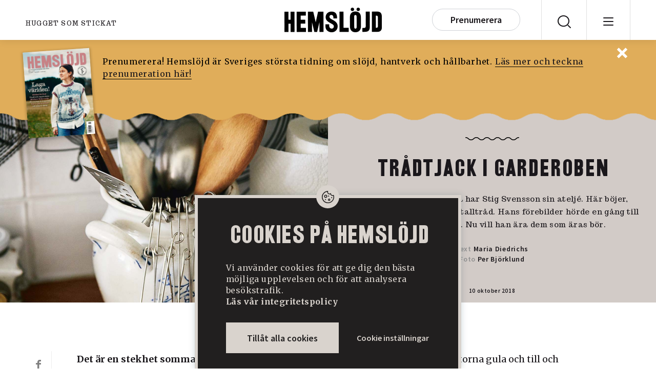

--- FILE ---
content_type: text/html; charset=UTF-8
request_url: https://www.hemslojd.se/tradtjack-i-garderoben/
body_size: 26684
content:
<!DOCTYPE html>
<!--[if IE 7]>
<html class="ie ie7" lang="sv-SE">
<![endif]-->
<!--[if IE 8]>
<html class="ie ie8" lang="sv-SE">
<![endif]-->
<!--[if !(IE 7) & !(IE 8)]><!-->
<html lang="sv-SE">
<!--<![endif]-->
<head>
	<meta charset="UTF-8">
	<meta name="viewport" content="width=device-width, initial-scale=1, user-scalable=0">
	<title>Trådtjack i garderoben | Hemslöjd</title>
	<link rel="profile" href="http://gmpg.org/xfn/11">
	<link rel="pingback" href="https://www.hemslojd.se/xmlrpc.php">
	
	<link href="https://fonts.googleapis.com/css?family=Merriweather:300,400,400i,700|Trocchi:400,600|Source+Sans+Pro:400,600" rel="stylesheet"> 
	
	<meta name="format-detection" content="telephone=no">
	
	<link rel="stylesheet" type="text/css" href="https://www.hemslojd.se/wp-content/themes/hemslojd/style.css?ver=43">
	
	<link rel="shortcut icon" href="https://www.hemslojd.se/wp-content/themes/hemslojd/images/favicons/favicon.ico" type="image/x-icon" />
	<link rel="apple-touch-icon" sizes="57x57" href="https://www.hemslojd.se/wp-content/themes/hemslojd/images/favicons/apple-touch-icon-57x57.png">
	<link rel="apple-touch-icon" sizes="60x60" href="https://www.hemslojd.se/wp-content/themes/hemslojd/images/favicons/apple-touch-icon-60x60.png">
	<link rel="apple-touch-icon" sizes="72x72" href="https://www.hemslojd.se/wp-content/themes/hemslojd/images/favicons/apple-touch-icon-72x72.png">
	<link rel="apple-touch-icon" sizes="76x76" href="https://www.hemslojd.se/wp-content/themes/hemslojd/images/favicons/apple-touch-icon-76x76.png">
	<link rel="apple-touch-icon" sizes="114x114" href="https://www.hemslojd.se/wp-content/themes/hemslojd/images/favicons/apple-touch-icon-114x114.png">
	<link rel="apple-touch-icon" sizes="120x120" href="https://www.hemslojd.se/wp-content/themes/hemslojd/images/favicons/apple-touch-icon-120x120.png">
	<link rel="apple-touch-icon" sizes="144x144" href="https://www.hemslojd.se/wp-content/themes/hemslojd/images/favicons/apple-touch-icon-144x144.png">
	<link rel="apple-touch-icon" sizes="152x152" href="https://www.hemslojd.se/wp-content/themes/hemslojd/images/favicons/apple-touch-icon-152x152.png">
	<link rel="apple-touch-icon" sizes="180x180" href="https://www.hemslojd.se/wp-content/themes/hemslojd/images/favicons/apple-touch-icon-180x180.png">
	<link rel="icon" type="image/png" href="https://www.hemslojd.se/wp-content/themes/hemslojd/images/favicons/favicon-16x16.png" sizes="16x16">
	<link rel="icon" type="image/png" href="https://www.hemslojd.se/wp-content/themes/hemslojd/images/favicons/favicon-32x32.png" sizes="32x32">
	<link rel="icon" type="image/png" href="https://www.hemslojd.se/wp-content/themes/hemslojd/images/favicons/favicon-96x96.png" sizes="96x96">
	<link rel="icon" type="image/png" href="https://www.hemslojd.se/wp-content/themes/hemslojd/images/favicons/android-chrome-192x192.png" sizes="192x192">
	<meta name="msapplication-square70x70logo" content="https://www.hemslojd.se/wp-content/themes/hemslojd/images/favicons/smalltile.png" />
	<meta name="msapplication-square150x150logo" content="https://www.hemslojd.se/wp-content/themes/hemslojd/images/favicons/mediumtile.png" />
	<meta name="msapplication-wide310x150logo" content="https://www.hemslojd.se/wp-content/themes/hemslojd/images/favicons/widetile.png" />
	<meta name="msapplication-square310x310logo" content="https://www.hemslojd.se/wp-content/themes/hemslojd/images/favicons/largetile.png" />
	
    		<link rel="image_src" href="https://www.hemslojd.se/wp-content/uploads/2019/09/20180723perbhemslojdstig9.jpg"/>
		<meta property="og:image" content="https://www.hemslojd.se/wp-content/uploads/2019/09/20180723perbhemslojdstig9.jpg" />
		<meta property="og:image:width" content="1334" />
		<meta property="og:image:height" content="2000" />
					
		<meta property="og:locale" content="sv_SE" />
		<meta property="og:type" content="website" />
		<meta property="og:title" content="Trådtjack i garderoben" />
		<meta property="og:url" content="https://www.hemslojd.se/tradtjack-i-garderoben/" />
				<meta property="og:description" content="I en klädkammare i Solna har Stig Svensson sin ateljé. Här böjer, knipsar och tvinnar han metalltråd. Hans förebilder hörde en gång till samhällets utstötta. Nu vill han ära dem som äras bör." />
		<meta name="description" content="I en klädkammare i Solna har Stig Svensson sin ateljé. Här böjer, knipsar och tvinnar han metalltråd. Hans förebilder hörde en gång till samhällets utstötta. Nu vill han ära dem som äras bör." />
			
	<!-- HTML5 shim and Respond.js for IE8 support of HTML5 elements and media queries -->
    <!-- WARNING: Respond.js doesn't work if you view the page via file:// -->
    <!--[if lt IE 9]>
      <script src="https://www.hemslojd.se/wp-content/themes/hemslojd/js/html5shiv.min.js"></script>
      <script src="https://www.hemslojd.se/wp-content/themes/hemslojd/js/respond.min.js"></script>
    <![endif]-->
    
	<meta name='robots' content='max-image-preview:large' />
	<style>img:is([sizes="auto" i], [sizes^="auto," i]) { contain-intrinsic-size: 3000px 1500px }</style>
	
<!-- Google Tag Manager for WordPress by gtm4wp.com -->
<script data-cfasync="false" data-pagespeed-no-defer>
	var gtm4wp_datalayer_name = "dataLayer";
	var dataLayer = dataLayer || [];
</script>
<!-- End Google Tag Manager for WordPress by gtm4wp.com --><link rel="alternate" type="application/rss+xml" title="Hemslöjd &raquo; Webbflöde" href="https://www.hemslojd.se/feed/" />
		<!-- This site uses the Google Analytics by MonsterInsights plugin v8.19 - Using Analytics tracking - https://www.monsterinsights.com/ -->
							<script src="//www.googletagmanager.com/gtag/js?id=G-FDRLZCRRWN"  data-cfasync="false" data-wpfc-render="false" type="text/javascript" async></script>
			<script data-cfasync="false" data-wpfc-render="false" type="text/plain" data-cli-class="cli-blocker-script"  data-cli-script-type="analys" data-cli-block="true"  data-cli-element-position="head">
				var mi_version = '8.19';
				var mi_track_user = true;
				var mi_no_track_reason = '';
				
								var disableStrs = [
										'ga-disable-G-FDRLZCRRWN',
									];

				/* Function to detect opted out users */
				function __gtagTrackerIsOptedOut() {
					for (var index = 0; index < disableStrs.length; index++) {
						if (document.cookie.indexOf(disableStrs[index] + '=true') > -1) {
							return true;
						}
					}

					return false;
				}

				/* Disable tracking if the opt-out cookie exists. */
				if (__gtagTrackerIsOptedOut()) {
					for (var index = 0; index < disableStrs.length; index++) {
						window[disableStrs[index]] = true;
					}
				}

				/* Opt-out function */
				function __gtagTrackerOptout() {
					for (var index = 0; index < disableStrs.length; index++) {
						document.cookie = disableStrs[index] + '=true; expires=Thu, 31 Dec 2099 23:59:59 UTC; path=/';
						window[disableStrs[index]] = true;
					}
				}

				if ('undefined' === typeof gaOptout) {
					function gaOptout() {
						__gtagTrackerOptout();
					}
				}
								window.dataLayer = window.dataLayer || [];

				window.MonsterInsightsDualTracker = {
					helpers: {},
					trackers: {},
				};
				if (mi_track_user) {
					function __gtagDataLayer() {
						dataLayer.push(arguments);
					}

					function __gtagTracker(type, name, parameters) {
						if (!parameters) {
							parameters = {};
						}

						if (parameters.send_to) {
							__gtagDataLayer.apply(null, arguments);
							return;
						}

						if (type === 'event') {
														parameters.send_to = monsterinsights_frontend.v4_id;
							var hookName = name;
							if (typeof parameters['event_category'] !== 'undefined') {
								hookName = parameters['event_category'] + ':' + name;
							}

							if (typeof MonsterInsightsDualTracker.trackers[hookName] !== 'undefined') {
								MonsterInsightsDualTracker.trackers[hookName](parameters);
							} else {
								__gtagDataLayer('event', name, parameters);
							}
							
						} else {
							__gtagDataLayer.apply(null, arguments);
						}
					}

					__gtagTracker('js', new Date());
					__gtagTracker('set', {
						'developer_id.dZGIzZG': true,
											});
										__gtagTracker('config', 'G-FDRLZCRRWN', {"forceSSL":"true","anonymize_ip":"true"} );
															window.gtag = __gtagTracker;										(function () {
						/* https://developers.google.com/analytics/devguides/collection/analyticsjs/ */
						/* ga and __gaTracker compatibility shim. */
						var noopfn = function () {
							return null;
						};
						var newtracker = function () {
							return new Tracker();
						};
						var Tracker = function () {
							return null;
						};
						var p = Tracker.prototype;
						p.get = noopfn;
						p.set = noopfn;
						p.send = function () {
							var args = Array.prototype.slice.call(arguments);
							args.unshift('send');
							__gaTracker.apply(null, args);
						};
						var __gaTracker = function () {
							var len = arguments.length;
							if (len === 0) {
								return;
							}
							var f = arguments[len - 1];
							if (typeof f !== 'object' || f === null || typeof f.hitCallback !== 'function') {
								if ('send' === arguments[0]) {
									var hitConverted, hitObject = false, action;
									if ('event' === arguments[1]) {
										if ('undefined' !== typeof arguments[3]) {
											hitObject = {
												'eventAction': arguments[3],
												'eventCategory': arguments[2],
												'eventLabel': arguments[4],
												'value': arguments[5] ? arguments[5] : 1,
											}
										}
									}
									if ('pageview' === arguments[1]) {
										if ('undefined' !== typeof arguments[2]) {
											hitObject = {
												'eventAction': 'page_view',
												'page_path': arguments[2],
											}
										}
									}
									if (typeof arguments[2] === 'object') {
										hitObject = arguments[2];
									}
									if (typeof arguments[5] === 'object') {
										Object.assign(hitObject, arguments[5]);
									}
									if ('undefined' !== typeof arguments[1].hitType) {
										hitObject = arguments[1];
										if ('pageview' === hitObject.hitType) {
											hitObject.eventAction = 'page_view';
										}
									}
									if (hitObject) {
										action = 'timing' === arguments[1].hitType ? 'timing_complete' : hitObject.eventAction;
										hitConverted = mapArgs(hitObject);
										__gtagTracker('event', action, hitConverted);
									}
								}
								return;
							}

							function mapArgs(args) {
								var arg, hit = {};
								var gaMap = {
									'eventCategory': 'event_category',
									'eventAction': 'event_action',
									'eventLabel': 'event_label',
									'eventValue': 'event_value',
									'nonInteraction': 'non_interaction',
									'timingCategory': 'event_category',
									'timingVar': 'name',
									'timingValue': 'value',
									'timingLabel': 'event_label',
									'page': 'page_path',
									'location': 'page_location',
									'title': 'page_title',
								};
								for (arg in args) {
																		if (!(!args.hasOwnProperty(arg) || !gaMap.hasOwnProperty(arg))) {
										hit[gaMap[arg]] = args[arg];
									} else {
										hit[arg] = args[arg];
									}
								}
								return hit;
							}

							try {
								f.hitCallback();
							} catch (ex) {
							}
						};
						__gaTracker.create = newtracker;
						__gaTracker.getByName = newtracker;
						__gaTracker.getAll = function () {
							return [];
						};
						__gaTracker.remove = noopfn;
						__gaTracker.loaded = true;
						window['__gaTracker'] = __gaTracker;
					})();
									} else {
										console.log("");
					(function () {
						function __gtagTracker() {
							return null;
						}

						window['__gtagTracker'] = __gtagTracker;
						window['gtag'] = __gtagTracker;
					})();
									}
			</script>
				<!-- / Google Analytics by MonsterInsights -->
		<script type="text/javascript">
/* <![CDATA[ */
window._wpemojiSettings = {"baseUrl":"https:\/\/s.w.org\/images\/core\/emoji\/16.0.1\/72x72\/","ext":".png","svgUrl":"https:\/\/s.w.org\/images\/core\/emoji\/16.0.1\/svg\/","svgExt":".svg","source":{"concatemoji":"https:\/\/www.hemslojd.se\/wp-includes\/js\/wp-emoji-release.min.js?ver=69e2b5f146b8d45d1fdf1979bdc8832c"}};
/*! This file is auto-generated */
!function(s,n){var o,i,e;function c(e){try{var t={supportTests:e,timestamp:(new Date).valueOf()};sessionStorage.setItem(o,JSON.stringify(t))}catch(e){}}function p(e,t,n){e.clearRect(0,0,e.canvas.width,e.canvas.height),e.fillText(t,0,0);var t=new Uint32Array(e.getImageData(0,0,e.canvas.width,e.canvas.height).data),a=(e.clearRect(0,0,e.canvas.width,e.canvas.height),e.fillText(n,0,0),new Uint32Array(e.getImageData(0,0,e.canvas.width,e.canvas.height).data));return t.every(function(e,t){return e===a[t]})}function u(e,t){e.clearRect(0,0,e.canvas.width,e.canvas.height),e.fillText(t,0,0);for(var n=e.getImageData(16,16,1,1),a=0;a<n.data.length;a++)if(0!==n.data[a])return!1;return!0}function f(e,t,n,a){switch(t){case"flag":return n(e,"\ud83c\udff3\ufe0f\u200d\u26a7\ufe0f","\ud83c\udff3\ufe0f\u200b\u26a7\ufe0f")?!1:!n(e,"\ud83c\udde8\ud83c\uddf6","\ud83c\udde8\u200b\ud83c\uddf6")&&!n(e,"\ud83c\udff4\udb40\udc67\udb40\udc62\udb40\udc65\udb40\udc6e\udb40\udc67\udb40\udc7f","\ud83c\udff4\u200b\udb40\udc67\u200b\udb40\udc62\u200b\udb40\udc65\u200b\udb40\udc6e\u200b\udb40\udc67\u200b\udb40\udc7f");case"emoji":return!a(e,"\ud83e\udedf")}return!1}function g(e,t,n,a){var r="undefined"!=typeof WorkerGlobalScope&&self instanceof WorkerGlobalScope?new OffscreenCanvas(300,150):s.createElement("canvas"),o=r.getContext("2d",{willReadFrequently:!0}),i=(o.textBaseline="top",o.font="600 32px Arial",{});return e.forEach(function(e){i[e]=t(o,e,n,a)}),i}function t(e){var t=s.createElement("script");t.src=e,t.defer=!0,s.head.appendChild(t)}"undefined"!=typeof Promise&&(o="wpEmojiSettingsSupports",i=["flag","emoji"],n.supports={everything:!0,everythingExceptFlag:!0},e=new Promise(function(e){s.addEventListener("DOMContentLoaded",e,{once:!0})}),new Promise(function(t){var n=function(){try{var e=JSON.parse(sessionStorage.getItem(o));if("object"==typeof e&&"number"==typeof e.timestamp&&(new Date).valueOf()<e.timestamp+604800&&"object"==typeof e.supportTests)return e.supportTests}catch(e){}return null}();if(!n){if("undefined"!=typeof Worker&&"undefined"!=typeof OffscreenCanvas&&"undefined"!=typeof URL&&URL.createObjectURL&&"undefined"!=typeof Blob)try{var e="postMessage("+g.toString()+"("+[JSON.stringify(i),f.toString(),p.toString(),u.toString()].join(",")+"));",a=new Blob([e],{type:"text/javascript"}),r=new Worker(URL.createObjectURL(a),{name:"wpTestEmojiSupports"});return void(r.onmessage=function(e){c(n=e.data),r.terminate(),t(n)})}catch(e){}c(n=g(i,f,p,u))}t(n)}).then(function(e){for(var t in e)n.supports[t]=e[t],n.supports.everything=n.supports.everything&&n.supports[t],"flag"!==t&&(n.supports.everythingExceptFlag=n.supports.everythingExceptFlag&&n.supports[t]);n.supports.everythingExceptFlag=n.supports.everythingExceptFlag&&!n.supports.flag,n.DOMReady=!1,n.readyCallback=function(){n.DOMReady=!0}}).then(function(){return e}).then(function(){var e;n.supports.everything||(n.readyCallback(),(e=n.source||{}).concatemoji?t(e.concatemoji):e.wpemoji&&e.twemoji&&(t(e.twemoji),t(e.wpemoji)))}))}((window,document),window._wpemojiSettings);
/* ]]> */
</script>
<style id='wp-emoji-styles-inline-css' type='text/css'>

	img.wp-smiley, img.emoji {
		display: inline !important;
		border: none !important;
		box-shadow: none !important;
		height: 1em !important;
		width: 1em !important;
		margin: 0 0.07em !important;
		vertical-align: -0.1em !important;
		background: none !important;
		padding: 0 !important;
	}
</style>
<style id='classic-theme-styles-inline-css' type='text/css'>
/*! This file is auto-generated */
.wp-block-button__link{color:#fff;background-color:#32373c;border-radius:9999px;box-shadow:none;text-decoration:none;padding:calc(.667em + 2px) calc(1.333em + 2px);font-size:1.125em}.wp-block-file__button{background:#32373c;color:#fff;text-decoration:none}
</style>
<style id='custom-colored-plate-style-inline-css' type='text/css'>
.colored-plate {
	background-color: #f6ece2;
	box-shadow: 0 4px 10px rgba(0, 0, 0, 0.1);
	max-width: 980px;
	padding: 40px 30px 20px;
	margin-left: 20px;
	margin-right: 20px;
	box-sizing: border-box;
	
	text-align: center;
	font-family: 'Source Sans Pro';
	font-weight: 500;
	margin-bottom: 30px;
	font-size: 14px;
	line-height: 18px;	
}


.colored-plate p, .thecontent .entry-content .colored-plate p{
	margin-bottom: 20px;
}
 

.colored-plate h1,
.colored-plate h2,
.colored-plate h3,
.colored-plate h4,
.colored-plate h5,
.thecontent .entry-content .colored-plate h1,
.thecontent .entry-content .colored-plate h2,
.thecontent .entry-content .colored-plate h3,
.thecontent .entry-content .colored-plate h4,
.thecontent .entry-content .colored-plate h5{
	font-family: "OPTIRailroadGothic";
	text-transform: uppercase;
	font-size: 22px;
	line-height: 24px;
	font-weight: normal;
	text-align: center;
	margin-left: 0;
	margin-right: 0;
}

@media all and (min-width:748px){
	.colored-plate {
		padding: 50px 100px 30px;
		margin-bottom: 30px;
		font-size: 18px;
		line-height: 22px;
		margin-left: auto;
		margin-right: auto;
	}
	
	.colored-plate h1,
	.colored-plate h2,
	.colored-plate h3,
	.colored-plate h4,
	.colored-plate h5,
	.thecontent .entry-content .colored-plate h1,
	.thecontent .entry-content .colored-plate h2,
	.thecontent .entry-content .colored-plate h3,
	.thecontent .entry-content .colored-plate h4,
	.thecontent .entry-content .colored-plate h5{
		font-size: 30px;
		line-height: 34px;
	}
	
}



.colored-plate h2:nth-of-type(2):before{
	content: "";
	display: block;
	width: 105px;
	height: 16px;
	margin: 0 auto;
		margin-bottom: 0px;
	margin-bottom: 25px;
	background-position: -281px -749px;
	background-image: url('https://hemslojd.se/wp-content/themes/hemslojd/images/sprites.png');
}

@media (-webkit-min-device-pixel-ratio: 2), (min-resolution: 192dpi) {
	.colored-plate h2:nth-of-type(2):before{
		background-image: url('https://hemslojd.se/wp-content/themes/hemslojd/images/sprites@2x.png');
		background-size: 600px 800px;
	}
}
</style>
<style id='global-styles-inline-css' type='text/css'>
:root{--wp--preset--aspect-ratio--square: 1;--wp--preset--aspect-ratio--4-3: 4/3;--wp--preset--aspect-ratio--3-4: 3/4;--wp--preset--aspect-ratio--3-2: 3/2;--wp--preset--aspect-ratio--2-3: 2/3;--wp--preset--aspect-ratio--16-9: 16/9;--wp--preset--aspect-ratio--9-16: 9/16;--wp--preset--gradient--vivid-cyan-blue-to-vivid-purple: linear-gradient(135deg,rgba(6,147,227,1) 0%,rgb(155,81,224) 100%);--wp--preset--gradient--light-green-cyan-to-vivid-green-cyan: linear-gradient(135deg,rgb(122,220,180) 0%,rgb(0,208,130) 100%);--wp--preset--gradient--luminous-vivid-amber-to-luminous-vivid-orange: linear-gradient(135deg,rgba(252,185,0,1) 0%,rgba(255,105,0,1) 100%);--wp--preset--gradient--luminous-vivid-orange-to-vivid-red: linear-gradient(135deg,rgba(255,105,0,1) 0%,rgb(207,46,46) 100%);--wp--preset--gradient--very-light-gray-to-cyan-bluish-gray: linear-gradient(135deg,rgb(238,238,238) 0%,rgb(169,184,195) 100%);--wp--preset--gradient--cool-to-warm-spectrum: linear-gradient(135deg,rgb(74,234,220) 0%,rgb(151,120,209) 20%,rgb(207,42,186) 40%,rgb(238,44,130) 60%,rgb(251,105,98) 80%,rgb(254,248,76) 100%);--wp--preset--gradient--blush-light-purple: linear-gradient(135deg,rgb(255,206,236) 0%,rgb(152,150,240) 100%);--wp--preset--gradient--blush-bordeaux: linear-gradient(135deg,rgb(254,205,165) 0%,rgb(254,45,45) 50%,rgb(107,0,62) 100%);--wp--preset--gradient--luminous-dusk: linear-gradient(135deg,rgb(255,203,112) 0%,rgb(199,81,192) 50%,rgb(65,88,208) 100%);--wp--preset--gradient--pale-ocean: linear-gradient(135deg,rgb(255,245,203) 0%,rgb(182,227,212) 50%,rgb(51,167,181) 100%);--wp--preset--gradient--electric-grass: linear-gradient(135deg,rgb(202,248,128) 0%,rgb(113,206,126) 100%);--wp--preset--gradient--midnight: linear-gradient(135deg,rgb(2,3,129) 0%,rgb(40,116,252) 100%);--wp--preset--spacing--20: 0.44rem;--wp--preset--spacing--30: 0.67rem;--wp--preset--spacing--40: 1rem;--wp--preset--spacing--50: 1.5rem;--wp--preset--spacing--60: 2.25rem;--wp--preset--spacing--70: 3.38rem;--wp--preset--spacing--80: 5.06rem;--wp--preset--shadow--natural: 6px 6px 9px rgba(0, 0, 0, 0.2);--wp--preset--shadow--deep: 12px 12px 50px rgba(0, 0, 0, 0.4);--wp--preset--shadow--sharp: 6px 6px 0px rgba(0, 0, 0, 0.2);--wp--preset--shadow--outlined: 6px 6px 0px -3px rgba(255, 255, 255, 1), 6px 6px rgba(0, 0, 0, 1);--wp--preset--shadow--crisp: 6px 6px 0px rgba(0, 0, 0, 1);}:where(.is-layout-flex){gap: 0.5em;}:where(.is-layout-grid){gap: 0.5em;}body .is-layout-flex{display: flex;}.is-layout-flex{flex-wrap: wrap;align-items: center;}.is-layout-flex > :is(*, div){margin: 0;}body .is-layout-grid{display: grid;}.is-layout-grid > :is(*, div){margin: 0;}:where(.wp-block-columns.is-layout-flex){gap: 2em;}:where(.wp-block-columns.is-layout-grid){gap: 2em;}:where(.wp-block-post-template.is-layout-flex){gap: 1.25em;}:where(.wp-block-post-template.is-layout-grid){gap: 1.25em;}.has-vivid-cyan-blue-to-vivid-purple-gradient-background{background: var(--wp--preset--gradient--vivid-cyan-blue-to-vivid-purple) !important;}.has-light-green-cyan-to-vivid-green-cyan-gradient-background{background: var(--wp--preset--gradient--light-green-cyan-to-vivid-green-cyan) !important;}.has-luminous-vivid-amber-to-luminous-vivid-orange-gradient-background{background: var(--wp--preset--gradient--luminous-vivid-amber-to-luminous-vivid-orange) !important;}.has-luminous-vivid-orange-to-vivid-red-gradient-background{background: var(--wp--preset--gradient--luminous-vivid-orange-to-vivid-red) !important;}.has-very-light-gray-to-cyan-bluish-gray-gradient-background{background: var(--wp--preset--gradient--very-light-gray-to-cyan-bluish-gray) !important;}.has-cool-to-warm-spectrum-gradient-background{background: var(--wp--preset--gradient--cool-to-warm-spectrum) !important;}.has-blush-light-purple-gradient-background{background: var(--wp--preset--gradient--blush-light-purple) !important;}.has-blush-bordeaux-gradient-background{background: var(--wp--preset--gradient--blush-bordeaux) !important;}.has-luminous-dusk-gradient-background{background: var(--wp--preset--gradient--luminous-dusk) !important;}.has-pale-ocean-gradient-background{background: var(--wp--preset--gradient--pale-ocean) !important;}.has-electric-grass-gradient-background{background: var(--wp--preset--gradient--electric-grass) !important;}.has-midnight-gradient-background{background: var(--wp--preset--gradient--midnight) !important;}
:where(.wp-block-post-template.is-layout-flex){gap: 1.25em;}:where(.wp-block-post-template.is-layout-grid){gap: 1.25em;}
:where(.wp-block-columns.is-layout-flex){gap: 2em;}:where(.wp-block-columns.is-layout-grid){gap: 2em;}
:root :where(.wp-block-pullquote){font-size: 1.5em;line-height: 1.6;}
</style>
<link rel='stylesheet' id='contact-form-7-css' href='https://www.hemslojd.se/wp-content/plugins/contact-form-7/includes/css/styles.css?ver=6.0.6' type='text/css' media='all' />
<link rel='stylesheet' id='cookie-law-info-css' href='https://www.hemslojd.se/wp-content/plugins/cookie-law-info/legacy/public/css/cookie-law-info-public.css?ver=3.2.10' type='text/css' media='all' />
<link rel='stylesheet' id='cookie-law-info-gdpr-css' href='https://www.hemslojd.se/wp-content/plugins/cookie-law-info/legacy/public/css/cookie-law-info-gdpr.css?ver=3.2.10' type='text/css' media='all' />
<link rel='stylesheet' id='cf7cf-style-css' href='https://www.hemslojd.se/wp-content/plugins/cf7-conditional-fields/style.css?ver=2.5.14' type='text/css' media='all' />
<script type="text/javascript" src="https://www.hemslojd.se/wp-content/themes/hemslojd/js/jquery-3.3.1.min.js?ver=3.3.1" id="jquery-js"></script>
<script type="text/plain" data-cli-class="cli-blocker-script"  data-cli-script-type="analys" data-cli-block="true"  data-cli-element-position="head" src="https://www.hemslojd.se/wp-content/plugins/google-analytics-for-wordpress/assets/js/frontend-gtag.min.js?ver=8.19" id="monsterinsights-frontend-script-js"></script>
<script data-cfasync="false" data-wpfc-render="false" type="text/javascript" id='monsterinsights-frontend-script-js-extra'>/* <![CDATA[ */
var monsterinsights_frontend = {"js_events_tracking":"true","download_extensions":"doc,pdf,ppt,zip,xls,docx,pptx,xlsx","inbound_paths":"[{\"path\":\"\\\/go\\\/\",\"label\":\"affiliate\"},{\"path\":\"\\\/recommend\\\/\",\"label\":\"affiliate\"}]","home_url":"https:\/\/www.hemslojd.se","hash_tracking":"false","v4_id":"G-FDRLZCRRWN"};/* ]]> */
</script>
<script type="text/javascript" id="cookie-law-info-js-extra">
/* <![CDATA[ */
var Cli_Data = {"nn_cookie_ids":["_fbc","_fbp","_gat_gtag_UA_*","_gid","_ga"],"cookielist":[],"non_necessary_cookies":{"analys":["_fbc","_fbp","_gat_gtag_UA_*","_gid","_ga"]},"ccpaEnabled":"","ccpaRegionBased":"","ccpaBarEnabled":"","strictlyEnabled":["necessary","obligatoire"],"ccpaType":"gdpr","js_blocking":"1","custom_integration":"","triggerDomRefresh":"","secure_cookies":""};
var cli_cookiebar_settings = {"animate_speed_hide":"500","animate_speed_show":"500","background":"#211f1f","border":"#b1a6a6c2","border_on":"","button_1_button_colour":"#61a229","button_1_button_hover":"#4e8221","button_1_link_colour":"#fff","button_1_as_button":"1","button_1_new_win":"","button_2_button_colour":"#333","button_2_button_hover":"#292929","button_2_link_colour":"#444","button_2_as_button":"","button_2_hidebar":"","button_3_button_colour":"#dedfe0","button_3_button_hover":"#b2b2b3","button_3_link_colour":"#333333","button_3_as_button":"1","button_3_new_win":"","button_4_button_colour":"#dedfe0","button_4_button_hover":"#b2b2b3","button_4_link_colour":"#d9d3cd","button_4_as_button":"","button_7_button_colour":"#d9d3cd","button_7_button_hover":"#aea9a4","button_7_link_colour":"#211f1f","button_7_as_button":"1","button_7_new_win":"","font_family":"inherit","header_fix":"","notify_animate_hide":"1","notify_animate_show":"","notify_div_id":"#cookie-law-info-bar","notify_position_horizontal":"right","notify_position_vertical":"bottom","scroll_close":"","scroll_close_reload":"","accept_close_reload":"","reject_close_reload":"","showagain_tab":"1","showagain_background":"#fff","showagain_border":"#000","showagain_div_id":"#cookie-law-info-again","showagain_x_position":"100px","text":"#d9d3cd","show_once_yn":"","show_once":"10000","logging_on":"","as_popup":"","popup_overlay":"1","bar_heading_text":"Cookies p\u00e5 Hemsl\u00f6jd","cookie_bar_as":"banner","popup_showagain_position":"bottom-right","widget_position":"left"};
var log_object = {"ajax_url":"https:\/\/www.hemslojd.se\/wp-admin\/admin-ajax.php"};
/* ]]> */
</script>
<script type="text/javascript" src="https://www.hemslojd.se/wp-content/plugins/cookie-law-info/legacy/public/js/cookie-law-info-public.js?ver=3.2.10" id="cookie-law-info-js"></script>
<link rel="https://api.w.org/" href="https://www.hemslojd.se/wp-json/" /><link rel="alternate" title="JSON" type="application/json" href="https://www.hemslojd.se/wp-json/wp/v2/posts/4743" /><link rel="EditURI" type="application/rsd+xml" title="RSD" href="https://www.hemslojd.se/xmlrpc.php?rsd" />

<link rel="canonical" href="https://www.hemslojd.se/tradtjack-i-garderoben/" />
<link rel='shortlink' href='https://www.hemslojd.se/?p=4743' />
<link rel="alternate" title="oEmbed (JSON)" type="application/json+oembed" href="https://www.hemslojd.se/wp-json/oembed/1.0/embed?url=https%3A%2F%2Fwww.hemslojd.se%2Ftradtjack-i-garderoben%2F" />
<link rel="alternate" title="oEmbed (XML)" type="text/xml+oembed" href="https://www.hemslojd.se/wp-json/oembed/1.0/embed?url=https%3A%2F%2Fwww.hemslojd.se%2Ftradtjack-i-garderoben%2F&#038;format=xml" />
<!-- Global site tag (gtag.js) - Google Analytics -->
	<script type="text/plain" data-cli-class="cli-blocker-script"  data-cli-script-type="analys" data-cli-block="true"  data-cli-element-position="head" async src="https://www.googletagmanager.com/gtag/js?id=UA-19235569-5"></script>
	<script type="text/plain" data-cli-class="cli-blocker-script"  data-cli-script-type="analys" data-cli-block="true"  data-cli-element-position="head">
	  window.dataLayer = window.dataLayer || [];
	  function gtag(){dataLayer.push(arguments);}
	  gtag('js', new Date());
	
	  gtag('config', 'UA-19235569-5');
	</script>
<!-- Google Tag Manager for WordPress by gtm4wp.com -->
<!-- GTM Container placement set to automatic -->
<script data-cfasync="false" data-pagespeed-no-defer>
	var dataLayer_content = {"pagePostType":"post","pagePostType2":"single-post","pageCategory":["hemslojd-5-2018"],"pagePostAuthor":"Christina Karlson"};
	dataLayer.push( dataLayer_content );
</script>
<script data-cfasync="false" data-pagespeed-no-defer>
(function(w,d,s,l,i){w[l]=w[l]||[];w[l].push({'gtm.start':
new Date().getTime(),event:'gtm.js'});var f=d.getElementsByTagName(s)[0],
j=d.createElement(s),dl=l!='dataLayer'?'&l='+l:'';j.async=true;j.src=
'//www.googletagmanager.com/gtm.js?id='+i+dl;f.parentNode.insertBefore(j,f);
})(window,document,'script','dataLayer','GTM-PC6W23Z');
</script>
<!-- End Google Tag Manager for WordPress by gtm4wp.com -->
<!-- Dynamic Widgets by QURL loaded - http://www.dynamic-widgets.com //-->
		
	
		
	
		
		
		
	
	<meta name="p:domain_verify" content="0be2af27a0e03b6192e70f79ad7a048e"/>
	
	<script async src="//annons.turist.se/www/delivery/asyncjs.php"></script>
</head>



<body class="wp-singular post-template-default single single-post postid-4743 single-format-standard wp-theme-hemslojd singular">
	
	<header id="header" class="bgcont white whitebg">
		<div class="positionrelative minifiedheader">
			<div class="gridholder superwide positionrelative">	
				<div class="nicetext"></div>
				<div class="logocont positionabsolute">
					<div class="gridholder morewide">
						<a href="https://www.hemslojd.se/" class="logo bgspr"></a>
					</div>
				</div>			
				<div class="showmenubtn bgcolortransition">
					<div class="press_fix"></div>
	            	<div class="hamburger">
						<span></span>
					    <span></span>
					    <span></span>				    
					</div>
					<div class="arrow bgtransition"></div>
	            </div>
	            <div class="showsearch bgcolortransition">
		            <span class="icon bgspr"></span>
		            <div class="arrow bgtransition"></div>
	            </div>	
	            <div class="subscribe_btn">
					<a class="button nobg" href="https://www.hemslojd.se/prenumerera/">Prenumerera</a>
		            <div class="fixfloat"></div>
				</div>
				<div class="fixfloat"></div>				
			</div>
		</div>
		<div class="searchcontent" style="display: none;">
			<div class="gridholder superwide morewide">
				<div class="inner">
					<div class="centerit">
						<div class="fixfloat"></div>
						<form action="https://www.hemslojd.se/" class="headersearch" method="GET">
							<input type="input" value="" name="s" placeholder="Sök på Hemslöjd.se" class="searchfield" autocomplete="off" /><input type="submit" value="Sök" class="button searchsubmit bgspr" />
							<div class="fixfloat"></div>
						</form>
						<div class="fixfloat"></div>
					</div>
				</div>
			</div>
		</div>
		<div class="hamburgercontent" style="display:none;">
			<div class="gridholder superwide morewide">
				<div class="inner">
					
					<div class="centerit onlymobile">
						<div class="fixfloat"></div>
						<form action="https://www.hemslojd.se/" class="headersearch" method="GET">
							<input type="input" value="" name="s" placeholder="Sök på Hemslöjd.se" class="searchfield" autocomplete="off" /><input type="submit" value="Sök" class="button searchsubmit bgspr" />
							<div class="fixfloat"></div>
						</form>
						<div class="fixfloat"></div>
					</div>
					
					<div id="nav_menu-2" class="widget widget_nav_menu"><h3 class="widget-title">Avdelningar</h3><div class="menu-hamburgare_stor-container"><ul id="menu-hamburgare_stor" class="menu"><li id="menu-item-17040" class="randomizeurl myprofile btn menu-item menu-item-type-custom menu-item-object-custom menu-item-17040"><a href="https://www.hemslojd.se/profil">Logga ut<span class="hamic bgspr"></span></a></li>
<li id="menu-item-15162" class="randomizeurl loginbtn btn menu-item menu-item-type-custom menu-item-object-custom menu-item-15162"><a href="https://www.hemslojd.se/profil">Logga in<span class="hamic bgspr"></span></a></li>
<li id="menu-item-31" class="menu-item menu-item-type-custom menu-item-object-custom menu-item-home menu-item-31"><a href="https://www.hemslojd.se/">Hem<span class="hamic bgspr"></span></a></li>
<li id="menu-item-5629" class="menu-item menu-item-type-custom menu-item-object-custom menu-item-5629"><a href="https://www.hemslojd.se/prenumerera/">Prenumerera<span class="hamic bgspr"></span></a></li>
<li id="menu-item-32" class="menu-item menu-item-type-post_type menu-item-object-page menu-item-32"><a href="https://www.hemslojd.se/annonsera/">Annonsera<span class="hamic bgspr"></span></a></li>
<li id="menu-item-33" class="menu-item menu-item-type-post_type menu-item-object-page menu-item-33"><a href="https://www.hemslojd.se/kontakta-redaktionen/">Kontakta oss<span class="hamic bgspr"></span></a></li>
<li id="menu-item-171" class="menu-item menu-item-type-post_type menu-item-object-page menu-item-171"><a href="https://www.hemslojd.se/om-hemslojd/">Om Hemslöjd<span class="hamic bgspr"></span></a></li>
<li id="menu-item-10203" class="menu-item menu-item-type-custom menu-item-object-custom menu-item-10203"><a href="https://hemslojd.prenly.com/">Tidningen som pdf<span class="hamic bgspr"></span></a></li>
<li id="menu-item-18333" class="menu-item menu-item-type-post_type menu-item-object-page menu-item-18333"><a href="https://www.hemslojd.se/om-din-prenumeration/">Om din prenumeration<span class="hamic bgspr"></span></a></li>
</ul></div></div><div id="execphp-3" class="widget widget_execphp">			<div class="execphpwidget">		<h3 class="widget-title">Populära taggar</h3>
		<ul class="menu">
			<li><a href="https://www.hemslojd.se/tag/tra/" rel="tag">Trä - allt du vill veta om det klimatsmarta naturmaterialet!</a></li><li><a href="https://www.hemslojd.se/tag/sticka/" rel="tag">Sticka – allt om stickning!</a></li><li><a href="https://www.hemslojd.se/tag/gor-det-sjalv/" rel="tag">Gör det själv</a></li><li><a href="https://www.hemslojd.se/tag/broderi/" rel="tag">Broderi – allt om nål och tråd</a></li><li><a href="https://www.hemslojd.se/tag/sy/" rel="tag">Sy</a></li><li><a href="https://www.hemslojd.se/tag/ull/" rel="tag">Ull – allt om superfibern!</a></li>		</ul>
	</div>
		</div><div id="execphp-4" class="widget widget_execphp">			<div class="execphpwidget">	
	<h3 class="widget-title">Hemslöjd i sociala medier</h3>
	
	<div class="social_holder_ham">
		<div id="menu-socialmenu" class="socialmenu"><ul id="menu-socialmenu" class="menu"><li id="menu-item-34" class="fb menu-item menu-item-type-custom menu-item-object-custom menu-item-34"><a target="_blank" href="https://www.facebook.com/hemslojdtidningen">Facebook<span class="hamic bgspr"></span></a></li>
<li id="menu-item-36" class="insta menu-item menu-item-type-custom menu-item-object-custom menu-item-36"><a target="_blank" href="https://www.instagram.com/hemslojd/?hl=sv">Instagram<span class="hamic bgspr"></span></a></li>
</ul></div>        <div class="fixfloat"></div>
	</div>
	
	<h3 class="widget-title">Tidningen Hemslöjd ges ut av</h3>	
	<a href="https://hemslojden.org/" target="_blank" class="bgspr hemslojden"></a>
	
	</div>
		</div>					<div class="fixfloat"></div>
				</div>
			</div>
		</div>
	</header><!-- #header -->
				<div class="subscribe_rek waveline goldtowhatever" style="display: none;">
				<div class="gridholder">
					<div class="text">
						<div class="close_subscr">
							<span class="lin l1"></span>
							<span class="lin l2"></span>													
						</div>
						<div class="padd">
								
								<div class="imagehold">
																		<img  src="https://www.hemslojd.se/wp-content/uploads/2025/12/omslagutanryggnr062000-300x388.jpg" alt="Hemslöjd" />
								<div class="arrowline bgspr"></div>
							</div>
														Prenumerera! Hemslöjd är Sveriges största tidning om slöjd, hantverk och hållbarhet. <a href="https://www.hemslojd.se/prenumerera/" target="_blank" rel="noopener">Läs mer och teckna prenumeration här!</a>						</div>
					</div>
					<div class="fixfloat"></div>
				</div>
			</div>
			<div id="main" class="">			
						
<article id="post-4743" class="closed waslocked post-4743 post type-post status-publish format-standard has-post-thumbnail hentry category-hemslojd-5-2018">
	
	<div class="container articlepart thecontent whitebg waveline">
		<div class="paddingbottom">
		
						
			<div class="top_image_and_hl targetcolor" style="background-color: rgba(106, 85, 69, 0.3);">
				
								
				
				
									<div class="twocol">
						<div class="image" style="background-image: url('https://www.hemslojd.se/wp-content/uploads/2019/09/20180723perbhemslojdstig9-1200x1799.jpg');">
													</div>
							
				<div class="textabove">
					<div class="padding">
																									
						<div class="fixfloat"></div>
						<div class="squiglyline bgspr"></div>
						<h1 class="maintitle">Trådtjack i garderoben</h1>
						<div class="fixfloat"></div>
						
													<p class="ingress">
								I en klädkammare i Solna har Stig Svensson sin ateljé. Här böjer, knipsar och tvinnar han metalltråd. Hans förebilder hörde en gång till samhällets utstötta. Nu vill han ära dem som äras bör.							</p>
												
													<div class="text_photo">
																		<div class="authorbyline">
							    			<div class="text"><span class="av">Text </span>
																																							<span class="exauthor">
															Maria Diedrichs																	
														</span>																																    			</div>
								    	</div>
																		<div class="photobyline">
						    			<div class="text"><span class="av">Foto </span>
																																				<span class="exauthor">
														Per Björklund																	
													</span>																													    			</div>
							    	</div>
															</div>						
							<div class="published">
								<div class="date">
									10 oktober 2018								</div>
							</div>
											</div>
				</div>
									</div>
								
			</div>
			

			
			
			
			<div class="gridholder first ">
				<div class="entry-content">
										
								
	
	<div class="share_single ">
		<div class="icons">
			<a class="facebook moreicon bgtransition" href="http://www.facebook.com/share.php?u=https%3A%2F%2Fwww.hemslojd.se%2Ftradtjack-i-garderoben%2F&title=Tr%C3%A5dtjack+i+garderoben" target="_blank">
				<span class="icon bgspr">
				</span>	
			</a>	
			<a class="twitter moreicon bgtransition" href="https://twitter.com/intent/tweet?text=Tr%C3%A5dtjack+i+garderoben&url=https%3A%2F%2Fwww.hemslojd.se%2Ftradtjack-i-garderoben%2F" target="_blank">
				<span class="icon bgspr">
				</span>	
			</a>
			<a class="linkedin moreicon bgtransition" href="http://www.linkedin.com/shareArticle?mini=true&url=https%3A%2F%2Fwww.hemslojd.se%2Ftradtjack-i-garderoben%2F&title=Tr%C3%A5dtjack+i+garderoben" target="_blank">
				<span class="icon bgspr">
				</span>
			</a>		
			<div class="fixfloat"></div>
		</div>
		<div class="fixfloat"></div>
	</div>
	<div class="fixfloat"></div>
															
					<p><strong>Det är en stekhet sommardag</strong> i Solna norr om Stockholm. Solen har bränt gräsmattorna gula och till och med träden börjar vissna.</p></div></div>	<div id="captive" class="locked_holder graybg graytowhite wavelinetop">
		<div class="gridholder">
			<div class="centerit">
				
				<div class="mw whenloggedinbuterror">
					<h2>Hej!</h2>
					<div class="text">
						Du är inloggad men något är fel med din prenumeration!
					</div>
					<div class="smallertext">
						Gå till Mina sidor för att få mer information
					</div>
					<br />
					<div class="information randomizeurl">
						<a href="https://www.hemslojd.se/profil">Mina sidor</a>
					</div>
				</div>
				<div class="mw notloggedin newtext">
											<h2>Vill du läsa hela artikeln?</h2>
										<div class="information">
													Prenumerera!  Då får du tillgång till alla våra artiklar på hemslojd.se.  Väljer du pappersprenumeration ingår digital läsning!<br />
											</div>
					<br />					
					
						
					
						<a href="https://natverkstan.premium.se/tidskrift/hemslojd" class="button red">Köp prenumeration här <span class="arr bgspr"></span></a>
												
						<div class="already_text">
							Redan prenumerant? <a href="https://www.hemslojd.se/tradtjack-i-garderoben//#captive" class="already_signin">Logga in och läs vidare.</a><br /><br />
							Problem att logga in? <a href="https://www.hemslojd.se/skapa-konto-pa-hemslojd-se/" target="_blank">Läs mer här.</a>
						</div>
						<form action="#captive" method="post" class="signin ">

	  <input type="text" size="45" class="darkbord " placeholder="Min e-postadress" autocapitalize="off" name="username" value=""/>
<div class="fixfloat"></div>

	  <input type="password" size="45" class="darkbord " placeholder="Mitt lösenord" name="password"/>
<div class="fixfloat"></div>
  <button type="submit" class="button redbg">Logga in</button>
<div class="fixfloat"></div>
<div class="information"><a href="https://www.hemslojd.se/glomt-losenord/">Glömt dina inloggningsuppgifter?</a></div>
<div class="information"><a href="https://www.hemslojd.se/registrera/">Redan prenumerant men saknar digitalt konto?</a></div>
<div class="information"><a target="_blank" href="https://hemslojd.prenly.com/#activation-email">Ej fått aktiveringsmailet? Skicka igen här</a></div>
</form>
									</div>
			</div>
		</div>
	</div>
	<div class="lockedpart"><div class="gridholder nopaddingup"><div class="entry-content">
<p><a href="https://www.hemslojd.se/wp-content/uploads/2019/09/20180723perbhemslojdstig248.jpg"><img fetchpriority="high" decoding="async" class="alignright size-medium wp-image-4748" src="https://www.hemslojd.se/wp-content/uploads/2019/09/20180723perbhemslojdstig248-370x554.jpg" alt="" width="370" height="554" srcset="https://www.hemslojd.se/wp-content/uploads/2019/09/20180723perbhemslojdstig248-370x554.jpg 370w, https://www.hemslojd.se/wp-content/uploads/2019/09/20180723perbhemslojdstig248-768x1151.jpg 768w, https://www.hemslojd.se/wp-content/uploads/2019/09/20180723perbhemslojdstig248-870x1303.jpg 870w, https://www.hemslojd.se/wp-content/uploads/2019/09/20180723perbhemslojdstig248-300x449.jpg 300w, https://www.hemslojd.se/wp-content/uploads/2019/09/20180723perbhemslojdstig248-700x1049.jpg 700w, https://www.hemslojd.se/wp-content/uploads/2019/09/20180723perbhemslojdstig248-1200x1798.jpg 1200w, https://www.hemslojd.se/wp-content/uploads/2019/09/20180723perbhemslojdstig248.jpg 1335w" sizes="(max-width: 370px) 100vw, 370px" /></a></p>
<p>I Stig och Berit Svenssons tvåa vetter köksfönstret mot söder. Bakom persiennerna dukar Berit fram kaffe och kakor på ett fat av metalltråd. Det är Stig som har tillverkat det. Hans alster syns överallt. Blanka rostfria provstickor, brödnaggar och tänger dinglar över spisen. De kommer till användning dagligen. På diskbänken står grytunderlägg, hushållspappershållare och ett trevåningsfat med lök och tomater, gjort i svartglödgad järntråd. I vardagsrumsfönstret hänger ljuslyktor med små glasprismor i toppen och sju orkidéer har fått blomstöd av ljust gråmatt elförzinkad tråd.</p>
<p><strong>Stig Svensson är självlärd.</strong> Allt han kan har han läst sig till eller själv räknat ut. När han och Berit flyttade hit från Värmland för några år sedan blev klädkammaren ateljé. Garderoben har inretts med arbetsbord och väggarna täcks av hyllor och lådor, med trådrullar och tänger i olika form och storlek.</p>
<p>På soffbordet står ett stort fat med varv på varv av silvrig tråd. Trådarna håller precis jämnt avstånd och det syns inte en buckla i formen. Det ser nästan maskingjort ut.<br />
– Ja, det blir oftast väldigt jämt när man har hållit på ett tag, konstaterar Stig Svensson stillsamt och pekar inåt köket.<br />
– Den där pannfoten längst bak var den första jag gjorde. Den duger ju till att ställa grytor på men visst ser man skillnaden mot de nya.</p>
<p><strong>Konsten att tillverka saker</strong> av metalltråd har varit känd i sisådär femtusen år, iallafall i nuvarande Egypten och Irak. Då handlade det främst om ädlare metaller som silver<br />
och guld.</p><figure id="attachment_4745" class="wp-caption alignleft " style="width: 370px;" ><a href="https://www.hemslojd.se/wp-content/uploads/2019/09/20180723perbhemslojdstig41.jpg"><img decoding="async" class="size-medium wp-image-4745" src="https://www.hemslojd.se/wp-content/uploads/2019/09/20180723perbhemslojdstig41-370x494.jpg" alt="" width="370" height="494" srcset="https://www.hemslojd.se/wp-content/uploads/2019/09/20180723perbhemslojdstig41-370x494.jpg 370w, https://www.hemslojd.se/wp-content/uploads/2019/09/20180723perbhemslojdstig41-768x1025.jpg 768w, https://www.hemslojd.se/wp-content/uploads/2019/09/20180723perbhemslojdstig41-870x1161.jpg 870w, https://www.hemslojd.se/wp-content/uploads/2019/09/20180723perbhemslojdstig41-300x400.jpg 300w, https://www.hemslojd.se/wp-content/uploads/2019/09/20180723perbhemslojdstig41-700x934.jpg 700w, https://www.hemslojd.se/wp-content/uploads/2019/09/20180723perbhemslojdstig41-1200x1601.jpg 1200w, https://www.hemslojd.se/wp-content/uploads/2019/09/20180723perbhemslojdstig41.jpg 1499w" sizes="(max-width: 370px) 100vw, 370px" /></a><figcaption class="wp-caption-text">En enda fyravåningsskål innehåller 300 meter svart järntråd. </figcaption></figure>
<p>Till en början framställdes tråden genom att en plåt strimlades i tunna remsor som rullades mellan två plana ytor. På 500-talet före Kristus uppfanns konsten att dra metalltråd med dragskiva i nuvarande Iran. Men det skulle dröja drygt tusen år innan den nådde Europa. Metoden går till så att man drar en grovt smidd – eller valsad – järntråd genom en serie koniska hål tills man fått en tråd med rätt diameter. Att dra en hård metall som järn är betydligt svårare än att dra guld- och silvertråd.</p>
<p>På 1300-talet började man använda vattenkraft för järntrådsdragning i Tyskland. Det blev succé direkt. Inte minst för att det behövdes mängder med järntråd för att framställa tidens plagg framför andra: ringbrynjan. På 1500-talet kallade Gustav Vasa in tyska tråddragare för att bygga upp en inhemsk ringbrynjeindustri. Under de kommande århundradena skulle metalltråd bli allt viktigare i takt med att nya uppfinningar vann mark. Snart skulle telefontrådar och taggtrådsstängsel korsa landskapet samtidigt som materialet även användes för tillverkning av nålar, vävskedar, ullkardor, hyskor och hakar.</p>
<p><strong>Den typen av trådarbeten som</strong> Stig Svensson ägnar sig åt kallas ofta trådtjack eller luffarslöjd och har en alldeles egen historia. Berit Svensson pekar på en brödnagg<br />
och en tunnbrödnagg på en hylla. De kommer från hennes föräldrahem.<br />
– Det där är äkta vara! De har en luffare gjort.</p>
<p>Ordet luffare dyker upp i svenskan i slutet av 1800-talet. Innan dess användes det bara som verb – att luffa runt. »Luffarna« var långt ifrån de enda som vandrade runt<br />
på landsbygden på den här tiden. När jordbruket tillät och plånboken krävde var det många som sökte säsongsarbete på annan plats. Kringresande hantverkare, försäljare,<br />
resandefolk och gesäller på vandring var bara några av de som rörde sig på vägarna.</p>
<p>Det går inte att definiera exakt vem som räknades som just luffare. Ordet tycks hänga ihop med fattigdom, låg social status och avsaknad av ett hem att återvända till. De hankade sig fram, tiggde, sålde eller bytte varor och tjänster mot mat och husrum. En hantverkare med egen bostad som ägnade vissa årstider åt att resa runt och sälja drabbades inte av samma stigma som en luffare, medan resandefolk och romer ofta hamnade ännu längre ned i den sociala hierarkin.</p>
<p><a href="https://www.hemslojd.se/wp-content/uploads/2019/09/20180723perbhemslojdstig158.jpg"><img decoding="async" class="alignright size-medium wp-image-4747" src="https://www.hemslojd.se/wp-content/uploads/2019/09/20180723perbhemslojdstig158-370x493.jpg" alt="" width="370" height="493" srcset="https://www.hemslojd.se/wp-content/uploads/2019/09/20180723perbhemslojdstig158-370x493.jpg 370w, https://www.hemslojd.se/wp-content/uploads/2019/09/20180723perbhemslojdstig158-768x1023.jpg 768w, https://www.hemslojd.se/wp-content/uploads/2019/09/20180723perbhemslojdstig158-870x1159.jpg 870w, https://www.hemslojd.se/wp-content/uploads/2019/09/20180723perbhemslojdstig158-300x400.jpg 300w, https://www.hemslojd.se/wp-content/uploads/2019/09/20180723perbhemslojdstig158-700x933.jpg 700w, https://www.hemslojd.se/wp-content/uploads/2019/09/20180723perbhemslojdstig158-1200x1599.jpg 1200w, https://www.hemslojd.se/wp-content/uploads/2019/09/20180723perbhemslojdstig158.jpg 1501w" sizes="(max-width: 370px) 100vw, 370px" /></a></p>
<p>Vissa som luffade hade psykiska eller fysiska funktionshinder. Andra var socialt utstötta, till exempel för att de var födda utanför äktenskapet, men de flesta var helt enkelt utfattiga. I en avhandling från 1984 skriver folklivsforskaren Björn Fougner att luffandet kan ses som en slags inre migration. Ett alternativ för dem som inte hade möjlighet att utvandra till USA. Han pekar också på den samhällsekonomiska funktion som arbetslösa haft: de kan användas som arbetskraftsreserv – en konjunkturbuffert mellan bra och dåliga tider. Sist att anställas – först att avskedas.</p>
<p>Gerd Mellberg är journalist och författare till boken <em>Trådkonster</em> tillsammans med Sven Axner. Hon berättar att de som luffade hade olika sätt att göra sig välkomna på. Många hjälpte till med att hugga ved. Andra sålde papperspynt. De som arbetade i metalltråd var en relativt liten grupp. En del av föremålen de sålde kan också ha varit tillverkade i fabrik. Varför just trådarbeten blivit så starkt förknippade med luffare är med andra ord svårt att veta. Kanske har det att göra med att dessa arbeten blivit bättre dokumenterade än andra. Några av trådslöjdarna från 1900-talet har blivit mer eller mindre legendariska. Stig Svensson pekar på en pannfot på diskbänken.<br />
– Det där är Björnjägarns modell.</p>
<p><strong>Stig och Berit Svensson fyller</strong> i varandras meningar när de berättar historien: Björnjägarn hette egentligen Nils Rundgren och var en kringresande trådslöjdare och konstnär som blev berömd när några av hans målningar blev antagna till Liljevalchs vårutställning 1969. Han hade gått på privatskolan Lundsberg men hoppat av före studenten, slängt böckerna och gett sig ut på luffen. Hans gamla klasskamrat Gerard »bandybaronen« De Geer var chef på bruket i Lesjöfors och försåg honom med metalltråd så länge han levde.</p>
<p><a href="https://www.hemslojd.se/wp-content/uploads/2019/09/20180723perbhemslojdstig380.jpg"><img loading="lazy" decoding="async" class="alignleft size-medium wp-image-4749" src="https://www.hemslojd.se/wp-content/uploads/2019/09/20180723perbhemslojdstig380-370x555.jpg" alt="" width="370" height="555" srcset="https://www.hemslojd.se/wp-content/uploads/2019/09/20180723perbhemslojdstig380-370x555.jpg 370w, https://www.hemslojd.se/wp-content/uploads/2019/09/20180723perbhemslojdstig380-768x1152.jpg 768w, https://www.hemslojd.se/wp-content/uploads/2019/09/20180723perbhemslojdstig380-870x1305.jpg 870w, https://www.hemslojd.se/wp-content/uploads/2019/09/20180723perbhemslojdstig380-300x450.jpg 300w, https://www.hemslojd.se/wp-content/uploads/2019/09/20180723perbhemslojdstig380-700x1050.jpg 700w, https://www.hemslojd.se/wp-content/uploads/2019/09/20180723perbhemslojdstig380-1200x1800.jpg 1200w, https://www.hemslojd.se/wp-content/uploads/2019/09/20180723perbhemslojdstig380.jpg 1333w" sizes="auto, (max-width: 370px) 100vw, 370px" /></a></p>
<p>Stig Svensson har lyckats få tag i en pannfot som Björnjägarn tillverkat och fotograferat den. Sedan har han gjort sin egen kopia. Det som utmärker Björnjägarns pannfot, enligt Stig Svensson, är att den har formen av en sexuddig stjärna.<br />
– Det är inte bara snyggt, utan praktiskt också. Den behöver ingen upphängningsögla. Man kan hänga den i stjärnans uddar, förklarar han.</p>
<p>På Stig Svenssons eget visitkort står det just »Luffare«. Det är förstås en blinkning till hans hantverksmässiga föregångare. Han vill gärna bidra till att ge deras kunskaper lite mer erkännande.</p>
<p><strong>Det var först efter pensionen</strong> 2004 som han fick tid att på allvar fördjupa sig i trådslöjdens värld. Och han har tagit sig an hantverket metodiskt. Lika mycket som han tycker om att böja, snurra och bygga med tråden, lika intresserad är han av att läsa, studera och kategorisera. Han har letat modeller i tidningar och böcker, diskuterat med andra utövare i den mån han hittat några. Helst vill han att föremålen han gör ska ha en historisk förankring.</p>
<p>Under flera år reste han och Berit runt på marknader och sålde trådslöjd. Amaryllisstöd och krokar, så kallade örthängare, har varit storsäljarna. Nu är det ett tag sen hans mest aktiva tid. Synen är inte vad den har varit. Men för ett par år sedan satt han varje dag, ofta långa stunder.<br />
– Jag saknar det enormt. Det är lätt att fastna när man väl sätter igång.</p>
<p><a href="https://www.hemslojd.se/wp-content/uploads/2019/09/20180723perbhemslojdstig84.jpg"><img loading="lazy" decoding="async" class="size-medium wp-image-4746 alignright" src="https://www.hemslojd.se/wp-content/uploads/2019/09/20180723perbhemslojdstig84-370x555.jpg" alt="" width="370" height="555" srcset="https://www.hemslojd.se/wp-content/uploads/2019/09/20180723perbhemslojdstig84-370x555.jpg 370w, https://www.hemslojd.se/wp-content/uploads/2019/09/20180723perbhemslojdstig84-768x1151.jpg 768w, https://www.hemslojd.se/wp-content/uploads/2019/09/20180723perbhemslojdstig84-870x1304.jpg 870w, https://www.hemslojd.se/wp-content/uploads/2019/09/20180723perbhemslojdstig84-300x450.jpg 300w, https://www.hemslojd.se/wp-content/uploads/2019/09/20180723perbhemslojdstig84-700x1049.jpg 700w, https://www.hemslojd.se/wp-content/uploads/2019/09/20180723perbhemslojdstig84-1200x1799.jpg 1200w, https://www.hemslojd.se/wp-content/uploads/2019/09/20180723perbhemslojdstig84.jpg 1334w" sizes="auto, (max-width: 370px) 100vw, 370px" /></a></p>
<p><strong>Kruxet med trådslöjd är att</strong> få till rätt hårdhet på tråden. Om man böjer den för mycket fram och tillbaka så härdar den och blir spröd. Samtidigt är mjuk tråd svårare att jobba med än hård.<br />
– Den hårda böjer man dit man ska ha den och så stannar den där. Den mjuka ändrar sig när man tar i den.</p>
<p>Stig Svensson har lärt sig ett avgörande knep från trådslöjsnestorn Sten-Inge Martinsson som han hade turen att träffa medan han levde. Om man vrider tråden blir den hårdare. Dessutom blir den helt spikrak, istället för den böjda form den har när den nystas upp från rullen.<br />
– Det syns inte på tråden att den är vriden, så det är svårt att veta om det är en gammal beprövad luffarteknik. Men med tanke på hur hårda en del trådar i gamla föremål kan vara så kan jag tänka mig att de bör ha varit vridna.</p>
<p>Själv använder han skruvdragare när han vrider trådarna. Det går snabbt och det blir jämnt. Den funkar också till att tvinna trådar. Stig visar på trevåningsfatet framför oss. Runt stommen slingrar sig två tvinnade trådar i en tät spiral. Tillsammans ger de illusionen av ett avancerat flätmönster. Men i själva verket är det lättare att arbeta med tvinnad tråd, förklarar Stig, än att linda in stommen i slät enkel tråd.</p>
<p><strong>Smarta metoder och skruvdragare</strong> till trots: Trådslöjd är ett hantverk som tar tid. En stor bordsängel som vakar över vardagsrummet tog 30 timmar att göra. Svårast är att ta betalt för arbetet. Många är inte vana att se värde i järntrådsarbeten, förklarar Stig Svensson och Berit suckar:<br />
– Det har man hört många som sagt när de ser Stigs pannfötter: »Såna där hade vi också hemma men när vi röjde upp efter föräldrarna så trampade vi sönder dem«. Det var inget värt. Och det var väl för att det var just luffare som gjorde dem, kan man tänka.</p>
<p>Hon skakar på huvudet.<br />
– Det var en kategori folk som inte stämde med normen om hur man skulle vara. Därför såg man ned på dem. Det är ju sorgligt egentligen.</p>
<p><a href="https://www.hemslojd.se/wp-content/uploads/2019/09/20180723perbhemslojdstig464.jpg"><img loading="lazy" decoding="async" class="aligncenter wp-image-4750 size-large" src="https://www.hemslojd.se/wp-content/uploads/2019/09/20180723perbhemslojdstig464-870x653.jpg" alt="" width="870" height="653" srcset="https://www.hemslojd.se/wp-content/uploads/2019/09/20180723perbhemslojdstig464-870x653.jpg 870w, https://www.hemslojd.se/wp-content/uploads/2019/09/20180723perbhemslojdstig464-370x278.jpg 370w, https://www.hemslojd.se/wp-content/uploads/2019/09/20180723perbhemslojdstig464-768x576.jpg 768w, https://www.hemslojd.se/wp-content/uploads/2019/09/20180723perbhemslojdstig464-300x225.jpg 300w, https://www.hemslojd.se/wp-content/uploads/2019/09/20180723perbhemslojdstig464-700x525.jpg 700w, https://www.hemslojd.se/wp-content/uploads/2019/09/20180723perbhemslojdstig464-1200x900.jpg 1200w, https://www.hemslojd.se/wp-content/uploads/2019/09/20180723perbhemslojdstig464-1600x1200.jpg 1600w, https://www.hemslojd.se/wp-content/uploads/2019/09/20180723perbhemslojdstig464.jpg 2000w" sizes="auto, (max-width: 870px) 100vw, 870px" /></a></p>
					<script>
					
						
						(function() {
							
							setTimeout(function(){								
								// Kontrollera om artikeln har både "waslocked" och "closed" klasser
								var article = document.querySelector('article');
								if (article && article.classList.contains('waslocked') && article.classList.contains('closed')) {

									var adcode;
									if (document.body.clientWidth > 747) {
										adcode = '<ins data-revive-zoneid="27" data-revive-id="f5a3eeec6aed5ef1327804b168737522"></ins>';
									} else {
										adcode = '<ins data-revive-zoneid="28" data-revive-id="f5a3eeec6aed5ef1327804b168737522"></ins>';
									}
								
									var wrapper = '<div class="centerit testar1">' + adcode + '</div>';
									var captiveDiv = document.getElementById('captive');
									if (captiveDiv) {
										// Lägg till annonsen i slutet av diven med id "captive"
										captiveDiv.insertAdjacentHTML('beforeend', wrapper);
									} else {
										console.error('Ingen div med id "captive" hittades.');
									}
									
									reviveAsync["f5a3eeec6aed5ef1327804b168737522"].refresh();
									
									// Avsluta funktionen eftersom vi inte ska placera annonsen någon annanstans
									return;
								}	
								
								
								//FÖRSTA ANNONSEN!
								var adcode;
								if (document.body.clientWidth > 747) {
									adcode = '<ins data-revive-zoneid="27" data-revive-id="f5a3eeec6aed5ef1327804b168737522"></ins>';
								} else {
									adcode = '<ins data-revive-zoneid="28" data-revive-id="f5a3eeec6aed5ef1327804b168737522"></ins>';
								}
								
								// Skapa en omslutande div med klassen "centerit" och lägg in adcode
								var wrapper = '<div class="centerit testar1">' + adcode + '</div>';
								
								// Hämta alla .entry-content-element
								var containers = document.querySelectorAll('.entry-content');
								
								if (containers.length > 1) {
									// Välj det andra .entry-content-elementet
									var container = containers[1];
								
									// Hitta root-p-taggar
									var rootParagraphs = Array.from(container.children).filter(function(child) {
									return child.tagName === 'P';
									});
									//Detta är en LÅST artikel
									if (rootParagraphs.length > 1) {
									rootParagraphs[1].insertAdjacentHTML('afterend', wrapper);
									} else {
									//console.log('Not enough paragraphs in second container to insert adcode.');
									}
								} else if (containers.length === 1) {
									//Detta är en EJ låst artikel
									var container = containers[0];
								
									var rootParagraphs = Array.from(container.children).filter(function(child) {
									return child.tagName === 'P';
									});
									if (rootParagraphs.length > 2) {
									rootParagraphs[2].insertAdjacentHTML('afterend', wrapper);
									}
								} else {
									console.error('No .entry-content container found.');
								}
								
								
								// Andra annonszonen
								var adcode;
								if (document.body.clientWidth > 747) {
									adcode = '<ins data-revive-zoneid="27" data-revive-id="f5a3eeec6aed5ef1327804b168737522"></ins>';
								} else {
									adcode = '<ins data-revive-zoneid="28" data-revive-id="f5a3eeec6aed5ef1327804b168737522"></ins>';
								}
								
								// Skapa en omslutande div med klassen "centerit" och lägg in adcode
								var wrapper = '<div class="centerit testar2">' + adcode + '</div>';
								
								// Hämta alla .entry-content-element
								var containers = document.querySelectorAll('.entry-content');
								
								if (containers.length > 0) {
									// Välj det sista .entry-content-elementet
									var lastContainer = containers[containers.length - 1];
								
									// Hitta <div> med klassen "sharebottom" i det sista .entry-content
									var shareBottomDiv = lastContainer.querySelector('.sharebottom');
								
									if (shareBottomDiv) {
										// Lägg till wrapper precis före .sharebottom
										shareBottomDiv.insertAdjacentHTML('beforebegin', wrapper);
									} else {
										console.error('No .sharebottom div found in the last .entry-content.');
									}
								} else {
									console.error('No .entry-content container found.');
								}
								
								reviveAsync["f5a3eeec6aed5ef1327804b168737522"].refresh();
								
							}, 1000);
						})();
											
					</script>						
										
					
					
					
					<div class="fixfloat"></div>
					
					<div class="centerit sharebottom">

													<div class="footer_share exmarg">
									<div class="share_single_bottom">
		<div class="icons">
			<a class="facebook moreicon bgtransition" href="http://www.facebook.com/share.php?u=https://www.hemslojd.se/tradtjack-i-garderoben/&title=Tr%C3%A5dtjack+i+garderoben" target="_blank">
				<span class="icon bgspr">
				</span>	
				<span class="text">
					<span class="show">Dela </span>				</span>
			</a>	
			<a class="twitter moreicon bgtransition" href="https://twitter.com/intent/tweet?text=Tr%C3%A5dtjack+i+garderoben&url=https://www.hemslojd.se/tradtjack-i-garderoben/" target="_blank">
				<span class="icon bgspr">
				</span>	
				<span class="text">
					<span class="show">Tweeta </span>				</span>				
			</a>
			<a class="linkedin moreicon bgtransition" href="http://www.linkedin.com/shareArticle?mini=true&url=https://www.hemslojd.se/tradtjack-i-garderoben/&title=Tr%C3%A5dtjack+i+garderoben" target="_blank">
				<span class="icon bgspr">
				</span>
				<span class="text">
					<span class="show">Dela </span>				</span>				
			</a>		
			<div class="fixfloat"></div>
		</div>
		<div class="fixfloat"></div>
	</div>
	<div class="fixfloat"></div>
	
	
		
					
						<div class="text_photo">
										<div class="authorbyline">					
			    			<div class="text"><span class="av">Text </span>
																											<span class="exauthor">
											Maria Diedrichs																	
										</span>																				    			</div>
				    	</div>
										<div class="photobyline">
		    			<div class="text"><span class="av">Foto </span>
																								<span class="exauthor">
										Per Björklund																	
									</span>																	    			</div>
			    	</div>
					
			</div>
			
			
								</div>
													
						
													
														<div class="published exmarg">
								<div class="date">
									10 oktober 2018								</div>
																	<div class="cat">
										Från 											<a href="https://www.hemslojd.se/category/hemslojd-5-2018/">
												Hemslöjd 5/2018											</a> 
																			</div>
															</div>
								
					</div>
					
					</div>					
				</div>				
				<div class="fixfloat"></div>
			</div>
		</div>
	</div>
			
												<div class="next_articles_readthis">
						<div class="positionrelative">
							<div class="alsoread">
								<div class="closetip">
									<span class="lin l1"></span>
									<span class="lin l2"></span>													
								</div>
															
								<a href="https://www.hemslojd.se/varlindar-friska/" class="hasimg">
																			<div class="overflowhiddenleft positionrelative">
											<div class="imageholder" style="background-image: url('https://www.hemslojd.se/wp-content/uploads/2019/09/lindbast4286-300x300.jpg');">
												<div class="gradient"></div>
											</div>
										</div>
										
																		<div class="text_vinjett" style="background-color: rgba(55, 48, 46, 0.3);">
										<div class="vinjettord">
											Läs också
										</div>
										<h3 class="">Vårlindar friska</h3>
									</div>
								</a>
							</div>
						</div>
					</div>
																							
			<div class="container gradientbg waveline w4_related">
				<div class="gridholder">
					<h3 class="modulehl linehl"><span class="text">Relaterad läsning</span></h3>
				</div>
				<div class="gridholder morewide">
					<div class="puffs owl-carousel">
																				<div class="element artpuff">	
        <a href="https://www.hemslojd.se/varlindar-friska/">
	    
	    	    
        <div class="overflowhidden">
	        <div style="background-color: rgb(55, 48, 46);" class="imageholder b-lazy" data-src="https://www.hemslojd.se/wp-content/uploads/2019/09/lindbast4286-430x340.jpg"></div>
        </div>        
        <div class="title_excerpt" style="background-color: rgba(55, 48, 46, 0.3);">
	        	        
	        <div class="inner">
		        <div class="vinjett">
			        				        				        	&nbsp;
				        				    		        </div>
		    	<h2>
			    					
				    	Vårlindar friska				    			    </h2>
		    	<div class="published">
			    	10 oktober 2018		    	</div>
	        </div>
        </div>
    </a>
</div>																				<div class="element artpuff">	
        <a href="https://www.hemslojd.se/tradgardskorg/">
	    
	    	    
        <div class="overflowhidden">
	        <div style="background-color: rgb(101, 108, 80);" class="imageholder b-lazy" data-src="https://www.hemslojd.se/wp-content/uploads/2018/08/korg24-430x340.jpg"></div>
        </div>        
        <div class="title_excerpt" style="background-color: rgba(101, 108, 80, 0.3);">
	        	        
	        <div class="inner">
		        <div class="vinjett">
			        				        				        	Gör det själv				        				    		        </div>
		    	<h2>
			    					
				    	Trädgårdskorg				    			    </h2>
		    	<div class="published">
			    	22 augusti 2018		    	</div>
	        </div>
        </div>
    </a>
</div>																				<div class="element artpuff">	
        <a href="https://www.hemslojd.se/se-rott/">
	    
	    	    
        <div class="overflowhidden">
	        <div style="background-color: rgb(180, 57, 56);" class="imageholder b-lazy" data-src="https://www.hemslojd.se/wp-content/uploads/2019/09/50-430x340.jpg"></div>
        </div>        
        <div class="title_excerpt" style="background-color: rgba(180, 57, 56, 0.3);">
	        	        
	        <div class="inner">
		        <div class="vinjett">
			        				        				        	&nbsp;
				        				    		        </div>
		    	<h2>
			    					
				    	Se rött				    			    </h2>
		    	<div class="published">
			    	10 oktober 2018		    	</div>
	        </div>
        </div>
    </a>
</div>											</div>
				</div>
			</div>
		
</article>


					
		<div id="modules" class="bggray modulescontainer">
			<div id="w4puffwidget-4" class="moblock widget container w4_related w4_category_post_type">			<div class="gridholder">
				<h2 class="modulehl linehl"><span class="text">Hemslöjd åsikt</span></h2>
			</div>			
					<div class="gridholder morewide">
			<div class="puffs owl-carousel">
				<div class="element artpuff">	
        <a href="https://www.hemslojd.se/snalla-ge-mig-en-vinter-nar-det-inte-regnar-snoar-regnar/">
	    
	    	    
        <div class="overflowhidden">
	        <div style="background-color: rgb(69, 62, 42);" class="imageholder b-lazy" data-src="https://www.hemslojd.se/wp-content/uploads/2025/11/ealnuoratsep19138fullrescjutsi-430x340.jpg"></div>
        </div>        
        <div class="title_excerpt" style="background-color: rgba(69, 62, 42, 0.3);">
	        	        
	        <div class="inner">
		        <div class="vinjett">
			        				        				        	&nbsp;
				        				    		        </div>
		    	<h2>
			    					
				    	Snälla ge mig en vinter när det inte regnar, snöar, regnar				    			    </h2>
		    	<div class="published">
			    	1 december 2025		    	</div>
	        </div>
        </div>
    </a>
</div><div class="element artpuff">	
        <a href="https://www.hemslojd.se/en-och-annan-orattvisa/">
	    
	    	    
        <div class="overflowhidden">
	        <div style="background-color: rgb(136, 127, 110);" class="imageholder b-lazy" data-src="https://www.hemslojd.se/wp-content/uploads/2022/11/image001wide-430x340.jpg"></div>
        </div>        
        <div class="title_excerpt" style="background-color: rgba(136, 127, 110, 0.3);">
	        	        
	        <div class="inner">
		        <div class="vinjett">
			        				        				        	Ledare				        				    		        </div>
		    	<h2>
			    					
				    	En och annan orättvisa				    			    </h2>
		    	<div class="published">
			    	1 december 2025		    	</div>
	        </div>
        </div>
    </a>
</div><div class="element artpuff">	
        <a href="https://www.hemslojd.se/20979-2/">
	    
	    	    
        <div class="overflowhidden">
	        <div style="background-color: rgb(181, 172, 162);" class="imageholder b-lazy" data-src="https://www.hemslojd.se/wp-content/uploads/2025/10/unknown-430x340.jpg"></div>
        </div>        
        <div class="title_excerpt" style="background-color: rgba(181, 172, 162, 0.3);">
	        	        
	        <div class="inner">
		        <div class="vinjett">
			        				        				        	Krönikan				        				    		        </div>
		    	<h2>
			    					
				    	Komma hem				    			    </h2>
		    	<div class="published">
			    	6 oktober 2025		    	</div>
	        </div>
        </div>
    </a>
</div>	
			</div>
		</div>
		</div><div id="w4fokuswidget-7" class="moblock widget widget_w4fokus">				<div class="fokusart">
					<div class="gridholder">
						<a href="https://www.hemslojd.se/handen-hjarnan-en-karlekshistoria/" class="artpuffspec post-21003 post type-post status-publish format-standard has-post-thumbnail hentry category-hemslojd-5-2025">						
														
							
							
							<div class="width50 floatleft left"> 
								<div style="background-color: rgb(203, 154, 103);" class="bgimg b-lazy" data-src="https://www.hemslojd.se/wp-content/uploads/2025/10/handbeskuren-1-700x559.jpg">
									<div class="vinjettonimage showinmobile">Reportage</div>
									<div class="gradient"></div>
								</div>
							</div>														
							<div class="width50 floatleft right" style="background-color: rgba(203, 154, 103, 0.3);">
								<div class="padding">
									<h2>
														
									    	Handen &amp; hjärnan, en kärlekshistoria!									    									</h2>
									<div class="excerpt">
										<span class="vinjett"></span>
																					Småtrevligt tidsfördriv eller ett träningspass för synapserna.<br />
Skulle synen på stickning, täljning och broderi förändras<br />
om vi talade mer om vad handarbete gör med hjärnan?																			</div>
																			<div class="published">
											6 oktober 2025										</div>
																	</div>
							</div>
							<div class="fixfloat"></div>
						</a>
					</div>
				</div>
				</div><div id="w4puffwidget-8" class="moblock widget container w4_related w4_category_post_type">			<div class="gridholder">
				<h2 class="modulehl linehl"><span class="text">Gör det själv</span></h2>
			</div>			
					<div class="gridholder morewide">
			<div class="puffs owl-carousel">
				<div class="element artpuff">	
        <a href="https://www.hemslojd.se/tvatta-mattor-i-sno/">
	    
	    	    
        <div class="overflowhidden">
	        <div style="background-color: rgb(66, 36, 40);" class="imageholder b-lazy" data-src="https://www.hemslojd.se/wp-content/uploads/2026/01/2.1-430x340.jpg"></div>
        </div>        
        <div class="title_excerpt" style="background-color: rgba(66, 36, 40, 0.3);">
	        	        
	        <div class="inner">
		        <div class="vinjett">
			        				        				        	&nbsp;
				        				    		        </div>
		    	<h2>
			    					
				    	Tvätta mattor i snö				    			    </h2>
		    	<div class="published">
			    	8 januari 2026		    	</div>
	        </div>
        </div>
    </a>
</div><div class="element artpuff">	
        <a href="https://www.hemslojd.se/det-stralar-en-stjarna/">
	    
	    	    
        <div class="overflowhidden">
	        <div style="background-color: rgb(204, 166, 114);" class="imageholder b-lazy" data-src="https://www.hemslojd.se/wp-content/uploads/2025/12/7-430x340.jpg"></div>
        </div>        
        <div class="title_excerpt" style="background-color: rgba(204, 166, 114, 0.3);">
	        	        
	        <div class="inner">
		        <div class="vinjett">
			        				        				        	&nbsp;
				        				    		        </div>
		    	<h2>
			    					
				    	Det strålar en stjärna				    			    </h2>
		    	<div class="published">
			    	1 december 2025		    	</div>
	        </div>
        </div>
    </a>
</div><div class="element artpuff">	
        <a href="https://www.hemslojd.se/sy-lapptacket-stjarna/">
	    
	    	    
        <div class="overflowhidden">
	        <div style="background-color: rgb(32, 114, 177);" class="imageholder b-lazy" data-src="https://www.hemslojd.se/wp-content/uploads/2025/11/fotoe.hall8417-430x340.jpg"></div>
        </div>        
        <div class="title_excerpt" style="background-color: rgba(32, 114, 177, 0.3);">
	        	        
	        <div class="inner">
		        <div class="vinjett">
			        				        				        	&nbsp;
				        				    		        </div>
		    	<h2>
			    					
				    	Sy lapptäcket Stjärna				    			    </h2>
		    	<div class="published">
			    	3 november 2025		    	</div>
	        </div>
        </div>
    </a>
</div>	
			</div>
		</div>
		</div><div id="w4fokuswidget-6" class="moblock widget widget_w4fokus">				<div class="fokusart">
					<div class="gridholder">
						<a href="https://www.hemslojd.se/vaga-bygga/" class="artpuffspec post-4545 post type-post status-publish format-standard has-post-thumbnail hentry category-hemslojd-6-2015 tag-tra">						
														
							
							
							<div class="width50 floatleft left"> 
								<div style="background-color: rgb(64, 69, 26);" class="bgimg b-lazy" data-src="https://www.hemslojd.se/wp-content/uploads/2019/09/hemslojd151005009-700x467.jpg">
									<div class="vinjettonimage showinmobile">Reportage</div>
									<div class="gradient"></div>
								</div>
							</div>														
							<div class="width50 floatleft right" style="background-color: rgba(64, 69, 26, 0.3);">
								<div class="padding">
									<h2>
																			    	Våga bygga barnvagn							    	
								    										</h2>
									<div class="excerpt">
										<span class="vinjett"></span>
																					Försäljarens attityd fick Ulrika Fransson att se rött. Så hon byggde barnvagnen själv. Nu hoppas hon att fler ska våga välja sin egen väg bland chassin, hjul och exklusiva speciallösningar.																			</div>
																			<div class="published">
											25 november 2015										</div>
																	</div>
							</div>
							<div class="fixfloat"></div>
						</a>
					</div>
				</div>
				</div><div id="execphp-5" class="moblock widget widget_execphp">			<div class="execphpwidget"></div>
		</div><div id="w4fokuswidget-4" class="moblock widget widget_w4fokus">				<div class="fokusart">
					<div class="gridholder">
						<a href="https://www.hemslojd.se/krympburk/" class="artpuffspec post-7360 post type-post status-publish format-standard has-post-thumbnail hentry category-hemslojd-5-2015 tag-gor-det-sjalv tag-tra kategori_tax-gor-det-sjalv">						
														
							
							
							<div class="width50 floatleft left"> 
								<div style="background-color: rgb(133, 93, 70);" class="bgimg b-lazy" data-src="https://www.hemslojd.se/wp-content/uploads/2020/01/mg4321-e1580290272496-700x655.jpg">
									<div class="vinjettonimage showinmobile">Reportage</div>
									<div class="gradient"></div>
								</div>
							</div>														
							<div class="width50 floatleft right" style="background-color: rgba(133, 93, 70, 0.3);">
								<div class="padding">
									<h2>
														
									    	Hjälp jag krympte burken!									    									</h2>
									<div class="excerpt">
										<span class="vinjett"></span>
																					Krympburkar täljs i färskt trä. Bottenplattan däremot görs av torrt virke. När det fuktiga virket med tiden torkar, krymper botten fast. Frej Lonnfors borrar, hugger och berättar om en urgammal, limbefriad slöjdteknik. Ellinor Hall fotograferar.																			</div>
																			<div class="published">
											30 september 2015										</div>
																	</div>
							</div>
							<div class="fixfloat"></div>
						</a>
					</div>
				</div>
				</div><div id="w4puffwidget-7" class="moblock widget container w4_related w4_category_post_type">			<div class="gridholder">
				<h2 class="modulehl linehl"><span class="text">För dig som älskar att sticka</span></h2>
			</div>			
					<div class="gridholder morewide">
			<div class="puffs owl-carousel">
				<div class="element artpuff">	
        <a href="https://www.hemslojd.se/sticka-vanten-julotta/">
	    
	    	    
        <div class="overflowhidden">
	        <div style="background-color: rgb(66, 56, 57);" class="imageholder b-lazy" data-src="https://www.hemslojd.se/wp-content/uploads/2024/10/julotta2849-430x340.jpg"></div>
        </div>        
        <div class="title_excerpt" style="background-color: rgba(66, 56, 57, 0.3);">
	        	        
	        <div class="inner">
		        <div class="vinjett">
			        				        				        	&nbsp;
				        				    		        </div>
		    	<h2>
			    					
				    	Sticka vanten Julotta				    			    </h2>
		    	<div class="published">
			    	11 november 2024		    	</div>
	        </div>
        </div>
    </a>
</div><div class="element artpuff">	
        <a href="https://www.hemslojd.se/sticka-kragen-rhosyn/">
	    
	    	    
        <div class="overflowhidden">
	        <div style="background-color: rgb(216, 190, 168);" class="imageholder b-lazy" data-src="https://www.hemslojd.se/wp-content/uploads/2024/10/erika2-e1730376822116-430x340.jpg"></div>
        </div>        
        <div class="title_excerpt" style="background-color: rgba(216, 190, 168, 0.3);">
	        	        
	        <div class="inner">
		        <div class="vinjett">
			        				        				        	&nbsp;
				        				    		        </div>
		    	<h2>
			    					
				    	Sticka Kragen Rhosyn				    			    </h2>
		    	<div class="published">
			    	11 november 2024		    	</div>
	        </div>
        </div>
    </a>
</div><div class="element artpuff">	
        <a href="https://www.hemslojd.se/sticka-ivar-asplunds-polokrage/">
	    
	    	    
        <div class="overflowhidden">
	        <div style="background-color: rgb(166, 145, 128);" class="imageholder b-lazy" data-src="https://www.hemslojd.se/wp-content/uploads/2024/03/02a4158fototinaaxelssontest-430x340.jpg"></div>
        </div>        
        <div class="title_excerpt" style="background-color: rgba(166, 145, 128, 0.3);">
	        	        
	        <div class="inner">
		        <div class="vinjett">
			        				        				        	&nbsp;
				        				    		        </div>
		    	<h2>
			    					
				    	Sticka Ivar Asplunds polokrage				    			    </h2>
		    	<div class="published">
			    	21 mars 2024		    	</div>
	        </div>
        </div>
    </a>
</div>	
			</div>
		</div>
		</div><div id="w4fokuswidget-5" class="moblock widget widget_w4fokus">				<div class="fokusart">
					<div class="gridholder">
						<a href="https://www.hemslojd.se/tid-for-bildning/" class="artpuffspec post-19481 post type-post status-publish format-standard has-post-thumbnail hentry category-hemslojd-5-2024">						
														
							
							
							<div class="width50 floatleft left"> 
								<div style="background-color: rgb(191, 150, 106);" class="bgimg b-lazy" data-src="https://www.hemslojd.se/wp-content/uploads/2024/10/hs153016-700x467.jpg">
									<div class="vinjettonimage showinmobile">Reportage</div>
									<div class="gradient"></div>
								</div>
							</div>														
							<div class="width50 floatleft right" style="background-color: rgba(191, 150, 106, 0.3);">
								<div class="padding">
									<h2>
														
									    	Tid för bildning									    									</h2>
									<div class="excerpt">
										<span class="vinjett"></span>
																					Att läsa ett träd eller läsa en bok. En doktorsavhandling eller tiotusen timmar  vid vävstolen. Leder det ena till mer bildning än det andra?																			</div>
																			<div class="published">
											9 oktober 2024										</div>
																	</div>
							</div>
							<div class="fixfloat"></div>
						</a>
					</div>
				</div>
				</div><div id="execphp-7" class="moblock widget widget_execphp">			<div class="execphpwidget">		<div class="blogg_and_podd">
			<div class="maxwidth">
				
									<div class="blogg_holder">
						<div class="gridholder">
							<h2 class="white modulehl linehl"><span class="text">Blogg</span></h2>
						</div>
						<div class="gridholder morewide">
							<div class="puffs owl-carousel">
																	<div class="element artpuff">	
        <a href="https://www.hemslojd.se/blogg/hantverksfestival-fagelsjo/">
        <div class="overflowhidden">
	        <div style="background-color: rgb(61, 27, 10);" class="imageholder b-lazy" data-src="https://www.hemslojd.se/wp-content/uploads/2024/07/dsc3449-300x300.jpg"></div>
        </div>
        <div class="title_excerpt" style="">
	        <div class="inner">

		        <div class="vinjett">
			        ahardslojdlife		        </div>
		    	<h2>
			    					
				    	Hantverksfestival fågelsjö				    			    </h2>
	        </div>
        </div>
    </a>
</div>																	<div class="element artpuff">	
        <a href="https://www.hemslojd.se/blogg/snart-kurs-igen/">
        <div class="overflowhidden">
	        <div style="background-color: rgb(208, 177, 154);" class="imageholder b-lazy" data-src="https://www.hemslojd.se/wp-content/uploads/2024/06/2tragniklaskarlsson-300x300.jpg"></div>
        </div>
        <div class="title_excerpt" style="">
	        <div class="inner">

		        <div class="vinjett">
			        ahardslojdlife		        </div>
		    	<h2>
			    					
				    	snart kurs igen!				    			    </h2>
	        </div>
        </div>
    </a>
</div>																	<div class="element artpuff">	
        <a href="https://www.hemslojd.se/blogg/pa-fri-hand/">
        <div class="overflowhidden">
	        <div style="background-color: rgb(241, 210, 204);" class="imageholder b-lazy" data-src="https://www.hemslojd.se/wp-content/uploads/2024/04/affischinsta-300x300.jpg"></div>
        </div>
        <div class="title_excerpt" style="">
	        <div class="inner">

		        <div class="vinjett">
			        ahardslojdlife		        </div>
		    	<h2>
			    					
				    	på fri hand				    			    </h2>
	        </div>
        </div>
    </a>
</div>																	<div class="element artpuff">	
        <a href="https://www.hemslojd.se/blogg/bokprat/">
        <div class="overflowhidden">
	        <div style="background-color: rgb(50, 51, 45);" class="imageholder b-lazy" data-src="https://www.hemslojd.se/wp-content/uploads/2024/03/bokpratslojdhaller2024-300x300.jpg"></div>
        </div>
        <div class="title_excerpt" style="">
	        <div class="inner">

		        <div class="vinjett">
			        ahardslojdlife		        </div>
		    	<h2>
			    					
				    	bokprat				    			    </h2>
	        </div>
        </div>
    </a>
</div>															</div>
							<div class="fixfloat"></div>
						</div>
					</div>
								
				
								
	
			</div>
		</div>
	</div>
		</div>			<div class="fixfloat"></div>
		</div>		
		
		</div><!-- #main -->
		<div class="aboveimage manual">
			<div class="toolbox">
				<div class="close bgtransition btnstyle"><span class="l l1"></span><span class="l l2"></span></div>
				<div class="line"><div class="ins"></div></div>
				<div class="zoomin bgtransition btnstyle"><span class="ins bgspr"></span></div>
				<div class="zoomout bgtransition btnstyle"><span class="ins bgspr"></span></div>
				<div class="reset bgtransition btnstyle"><span class="ins bgspr"></span></div>
			</div>
			<div class="table"><div class="row"><div class="cell"></div></div></div>
		</div>
		
		
				
				
		<footer id="footer">
			
						<div class="footer_image" style="background-image: url('https://www.hemslojd.se/wp-content/uploads/2019/05/naver-1600x1066.jpg')">
				<div class="gridholder">
					<div class="footer_top">
						<div class="left">
							<div class="padd">
								
								<a href="https://www.hemslojd.se" class="bgspr footerlogo"></a>
								
								<div class="socialfooter">
									<div id="social_meny_cont_foot" class="socialmenu"><ul id="menu-socialmenu-1" class="menu"><li class="fb menu-item menu-item-type-custom menu-item-object-custom menu-item-34"><a target="_blank" href="https://www.facebook.com/hemslojdtidningen">Facebook<span class="hamic bgspr"></span></a></li>
<li class="insta menu-item menu-item-type-custom menu-item-object-custom menu-item-36"><a target="_blank" href="https://www.instagram.com/hemslojd/?hl=sv">Instagram<span class="hamic bgspr"></span></a></li>
</ul></div>						            <div class="fixfloat"></div>
								</div>
								
								<div class="adress_and_menu">
									<div class="left_adr">
										Hemslöjd<br />
Åsögatan 122<br />
116 24 Stockholm																				
										<div class="ansvarig">
											Chefredaktör & Ansvarig utgivare:<br />											
																							<a href="mailto:malin.vessby@hemslojd.se">
																																		Malin Vessby																																		</a>
																					</div>
									</div>
									<div class="right_menu">
										<div id="footer_meny_cont_foot" class="footermenu"><ul id="menu-sidfotsmeny" class="menu"><li id="menu-item-11" class="menu-item menu-item-type-custom menu-item-object-custom menu-item-home menu-item-11"><a href="https://www.hemslojd.se/">Hem<span class="hamic bgspr"></span></a></li>
<li id="menu-item-5632" class="menu-item menu-item-type-custom menu-item-object-custom menu-item-5632"><a href="https://www.hemslojd.se/prenumerera/">Prenumerera här<span class="hamic bgspr"></span></a></li>
<li id="menu-item-15163" class="menu-item menu-item-type-custom menu-item-object-custom menu-item-15163"><a href="https://www.hemslojd.se/profil">Logga in/Logga ut<span class="hamic bgspr"></span></a></li>
<li id="menu-item-12" class="menu-item menu-item-type-post_type menu-item-object-page menu-item-12"><a href="https://www.hemslojd.se/om-hemslojd/">Om Hemslöjd<span class="hamic bgspr"></span></a></li>
<li id="menu-item-20" class="menu-item menu-item-type-post_type menu-item-object-page menu-item-20"><a href="https://www.hemslojd.se/annonsera/">Annonsera<span class="hamic bgspr"></span></a></li>
<li id="menu-item-22" class="menu-item menu-item-type-post_type menu-item-object-page menu-item-22"><a href="https://www.hemslojd.se/kontakta-redaktionen/">Kontakta oss<span class="hamic bgspr"></span></a></li>
<li id="menu-item-18332" class="menu-item menu-item-type-post_type menu-item-object-page menu-item-18332"><a href="https://www.hemslojd.se/om-din-prenumeration/">Om din prenumeration<span class="hamic bgspr"></span></a></li>
<li id="menu-item-21454" class="menu-item menu-item-type-post_type menu-item-object-page menu-item-privacy-policy menu-item-21454"><a rel="privacy-policy" href="https://www.hemslojd.se/integritetspolicy/">Integritetspolicy<span class="hamic bgspr"></span></a></li>
</ul></div>									</div>
									<div class="fixfloat"></div>
								</div>
							</div>
							
						</div>
						<div class="right">
							<div class="padd">
								
																										<div class="nrnews" style="background-color: black;">
										<img class="b-lazy" data-src="https://www.hemslojd.se/wp-content/uploads/2025/12/omslagutanryggnr062000-300x388.jpg" alt="Hemslöjd" />
									</div>
																
																<div class="centerit">
									<a href="https://hemslojd.prenly.com" class="button nobg">Senaste numret som PDF</a>
								</div>
															</div>
						</div>
						<div class="fixfloat"></div>
					</div>
				</div>
			</div>			
			<div class="fixfloat"></div>
			<div class="footer_bottom">
				<div class="gridholder">
					<div class="content">
						<div class="left">
							<a href="https://hemslojden.org/" target="_blank" class="bgspr hemslojden"></a>
							
															<div class="text">
									Hemslöjd är Sveriges största tidning för slöjd, folkkonst och hantverk. Den ges ut av Hemslöjd Media AB som ägs av Svenska Hemslöjdsföreningarnas Riksförbund. 								</div>
														<div class="besok_ocksa">
								<span class="text">Besök också</span> 
								
																		<a href="https://hemslojden.org/" target="_blank">Hemslöjden</a> 
																				<a href="https://www.saterglantan.se/" target="_blank">Sätergläntan</a> 
																	</div>
						</div>
						<div class="right">
							<div class="copymadecont">
																	<div class="madeby">Byggd med <span class="heart">&hearts;</span> av <span class="w4">WonderFour</span></div>
																<div class="fixfloat"></div>
							</div>					
						</div>
					</div>
				</div>
			</div>
			
			
		</footer><!-- #footer -->
	<script type="speculationrules">
{"prefetch":[{"source":"document","where":{"and":[{"href_matches":"\/*"},{"not":{"href_matches":["\/wp-*.php","\/wp-admin\/*","\/wp-content\/uploads\/*","\/wp-content\/*","\/wp-content\/plugins\/*","\/wp-content\/themes\/hemslojd\/*","\/*\\?(.+)"]}},{"not":{"selector_matches":"a[rel~=\"nofollow\"]"}},{"not":{"selector_matches":".no-prefetch, .no-prefetch a"}}]},"eagerness":"conservative"}]}
</script>
<!--googleoff: all--><div id="cookie-law-info-bar" data-nosnippet="true"><h5 class="cli_messagebar_head">Cookies på Hemslöjd</h5><span><div class="cli-bar-container cli-style-v2"><div class="cli-bar-message">Vi använder cookies för att ge dig den bästa möjliga upplevelsen och för att analysera besökstrafik. <br /><a href="https://www.hemslojd.se/integritetspolicy/" target="_blank">Läs vår integritetspolicy</a></div><div class="cli-bar-btn_container"><a id="wt-cli-accept-all-btn" role='button' data-cli_action="accept_all" class="wt-cli-element medium cli-plugin-button wt-cli-accept-all-btn cookie_action_close_header cli_action_button">Tillåt alla cookies</a><a role='button' class="cli_settings_button">Cookie inställningar</a></div></div></span></div><div id="cookie-law-info-again" style="display:none" data-nosnippet="true"><span id="cookie_hdr_showagain">Sekretess &amp; Cookies Policy</span></div><div class="cli-modal" data-nosnippet="true" id="cliSettingsPopup" tabindex="-1" role="dialog" aria-labelledby="cliSettingsPopup" aria-hidden="true">
  <div class="cli-modal-dialog" role="document">
	<div class="cli-modal-content cli-bar-popup">
		  <button type="button" class="cli-modal-close" id="cliModalClose">
			<svg class="" viewBox="0 0 24 24"><path d="M19 6.41l-1.41-1.41-5.59 5.59-5.59-5.59-1.41 1.41 5.59 5.59-5.59 5.59 1.41 1.41 5.59-5.59 5.59 5.59 1.41-1.41-5.59-5.59z"></path><path d="M0 0h24v24h-24z" fill="none"></path></svg>
			<span class="wt-cli-sr-only">Stäng</span>
		  </button>
		  <div class="cli-modal-body">
			<div class="cli-container-fluid cli-tab-container">
	<div class="cli-row">
		<div class="cli-col-12 cli-align-items-stretch cli-px-0">
			<div class="cli-privacy-overview">
				<h4>Sekretessöversikt</h4>				<div class="cli-privacy-content">
					<div class="cli-privacy-content-text">Denna webbplats använder cookies för att förbättra din upplevelse när du navigerar genom webbplatsen. Av dessa lagras de cookies som kategoriseras som nödvändiga i din webbläsare eftersom de är väsentliga för att de grundläggande funktionerna på webbplatsen ska fungera.<br />
<br />
Vi använder också cookies och liknande tekniker från tredje part som hjälper oss att analysera och förstå hur du använder denna webbplats.<br />
<br />
Dina inställningar gäller endast den här webbsidan och sparas som längst i 11 månader. Du kan närsomhelst ändra dina inställningar eller återkalla ditt samtycke genom att klicka på “Sekretess &amp; Cookiepolicy” på denna webbsida.<br />
<br />
Dessa cookies lagras endast i din webbläsare med ditt samtycke. Du har också möjlighet att välja bort dessa cookies.</div>
				</div>
				<a class="cli-privacy-readmore" aria-label="Visa mer" role="button" data-readmore-text="Visa mer" data-readless-text="Visa mindre"></a>			</div>
		</div>
		<div class="cli-col-12 cli-align-items-stretch cli-px-0 cli-tab-section-container">
												<div class="cli-tab-section">
						<div class="cli-tab-header">
							<a role="button" tabindex="0" class="cli-nav-link cli-settings-mobile" data-target="necessary" data-toggle="cli-toggle-tab">
								Nödvändiga							</a>
															<div class="wt-cli-necessary-checkbox">
									<input type="checkbox" class="cli-user-preference-checkbox"  id="wt-cli-checkbox-necessary" data-id="checkbox-necessary" checked="checked"  />
									<label class="form-check-label" for="wt-cli-checkbox-necessary">Nödvändiga</label>
								</div>
								<span class="cli-necessary-caption">Alltid aktiverad</span>
													</div>
						<div class="cli-tab-content">
							<div class="cli-tab-pane cli-fade" data-id="necessary">
								<div class="wt-cli-cookie-description">
									Cookies kategoriserade som nödvändiga behövs för att webbplatsen ska fungera som tänkt. Dessa cookies ser till att basfunktionalitet fungerar på webbplatsen anonymt.
<table class="cookielawinfo-row-cat-table cookielawinfo-winter"><thead><tr><th class="cookielawinfo-column-1">Cookie</th><th class="cookielawinfo-column-3">Varaktighet</th><th class="cookielawinfo-column-4">Beskrivning</th></tr></thead><tbody><tr class="cookielawinfo-row"><td class="cookielawinfo-column-1">cookielawinfo-checkbox-advertisement</td><td class="cookielawinfo-column-3">11 månader</td><td class="cookielawinfo-column-4">Används för att spara samtycke under kategorin "Marknadsföring".</td></tr><tr class="cookielawinfo-row"><td class="cookielawinfo-column-1">cookielawinfo-checkbox-analytics</td><td class="cookielawinfo-column-3">11 månader</td><td class="cookielawinfo-column-4">Används för att spara samtycke under kategorin "Analys".</td></tr><tr class="cookielawinfo-row"><td class="cookielawinfo-column-1">cookielawinfo-checkbox-necessary</td><td class="cookielawinfo-column-3">11 månader</td><td class="cookielawinfo-column-4">Används för att spara samtycke under kategorin "Nödvändiga".</td></tr><tr class="cookielawinfo-row"><td class="cookielawinfo-column-1">hs_userissignedin</td><td class="cookielawinfo-column-3">7 dagar</td><td class="cookielawinfo-column-4">Håller prenumerant inloggad på webbplatsen.</td></tr><tr class="cookielawinfo-row"><td class="cookielawinfo-column-1">transferprenlyreaderusertoken</td><td class="cookielawinfo-column-3"></td><td class="cookielawinfo-column-4">Används för att om möjligt, logga in prenumeranten automatiskt på etidningswebbplatsen.</td></tr><tr class="cookielawinfo-row"><td class="cookielawinfo-column-1">viewed_cookie_policy</td><td class="cookielawinfo-column-3">11 månader</td><td class="cookielawinfo-column-4">Används för att spara om besökaren gett samtycke eller inte till användandet av cookies.</td></tr><tr class="cookielawinfo-row"><td class="cookielawinfo-column-1">wordpress_test_cookie</td><td class="cookielawinfo-column-3"></td><td class="cookielawinfo-column-4">Används för att kontrollera om webbläsaren accepterar cookies.</td></tr></tbody></table>								</div>
							</div>
						</div>
					</div>
																	<div class="cli-tab-section">
						<div class="cli-tab-header">
							<a role="button" tabindex="0" class="cli-nav-link cli-settings-mobile" data-target="analys" data-toggle="cli-toggle-tab">
								Analys							</a>
															<div class="cli-switch">
									<input type="checkbox" id="wt-cli-checkbox-analys" class="cli-user-preference-checkbox"  data-id="checkbox-analys" />
									<label for="wt-cli-checkbox-analys" class="cli-slider" data-cli-enable="Aktiverad" data-cli-disable="Inaktiverad"><span class="wt-cli-sr-only">Analys</span></label>
								</div>
													</div>
						<div class="cli-tab-content">
							<div class="cli-tab-pane cli-fade" data-id="analys">
								<div class="wt-cli-cookie-description">
									Analytiska cookies används för att förstå hur besökare interagerar med webbplatsen. Dessa cookies hjälper oss med data kring antal besökare, avvisningsfrekvens, trafikkälla, etc.
<table class="cookielawinfo-row-cat-table cookielawinfo-winter"><thead><tr><th class="cookielawinfo-column-1">Cookie</th><th class="cookielawinfo-column-3">Varaktighet</th><th class="cookielawinfo-column-4">Beskrivning</th></tr></thead><tbody><tr class="cookielawinfo-row"><td class="cookielawinfo-column-1">_fbc</td><td class="cookielawinfo-column-3">90 dagar</td><td class="cookielawinfo-column-4">Facebook. Cookien sätts om användaren kommer till webbplatsen via en annons och om destinationsurlen innehåller parametern "fbclid".</td></tr><tr class="cookielawinfo-row"><td class="cookielawinfo-column-1">_fbp</td><td class="cookielawinfo-column-3">90 dagar</td><td class="cookielawinfo-column-4">Facebook. Cookien ”_fbp” identifierar exempelvis webbläsare i syfte att tillhandahålla annonserings- och webbplatsanalystjänster.</td></tr><tr class="cookielawinfo-row"><td class="cookielawinfo-column-1">_ga</td><td class="cookielawinfo-column-3">2 år</td><td class="cookielawinfo-column-4">Google analytics, _ga används för att förstå hur besökaren navigerar runt på webbplatsen. <a href="https://policies.google.com/technologies/partner-sites" target="_blank" rel="noopener">Läs mer här</a></td></tr><tr class="cookielawinfo-row"><td class="cookielawinfo-column-1">_gat_gtag_UA_*</td><td class="cookielawinfo-column-3">1 minut</td><td class="cookielawinfo-column-4">Google analytics, Används för att spara ett unikt användar-ID. <a href="https://policies.google.com/technologies/partner-sites" target="_blank" rel="noopener">Läs mer här</a></td></tr><tr class="cookielawinfo-row"><td class="cookielawinfo-column-1">_gid</td><td class="cookielawinfo-column-3">1 dag</td><td class="cookielawinfo-column-4">Google analytics, _gid används för att förstå hur besökaren navigerar runt på webbplatsen. <a href="https://policies.google.com/technologies/partner-sites" target="_blank" rel="noopener">Läs mer här</a></td></tr></tbody></table>								</div>
							</div>
						</div>
					</div>
																	<div class="cli-tab-section">
						<div class="cli-tab-header">
							<a role="button" tabindex="0" class="cli-nav-link cli-settings-mobile" data-target="advertisement" data-toggle="cli-toggle-tab">
								Marknadsföring							</a>
															<div class="cli-switch">
									<input type="checkbox" id="wt-cli-checkbox-advertisement" class="cli-user-preference-checkbox"  data-id="checkbox-advertisement" />
									<label for="wt-cli-checkbox-advertisement" class="cli-slider" data-cli-enable="Aktiverad" data-cli-disable="Inaktiverad"><span class="wt-cli-sr-only">Marknadsföring</span></label>
								</div>
													</div>
						<div class="cli-tab-content">
							<div class="cli-tab-pane cli-fade" data-id="advertisement">
								<div class="wt-cli-cookie-description">
									Annonscookies används för att ge besökare relevanta annonser och marknadsföringskampanjer. Dessa cookies följer besökare över olika webbplatser och samlar in information för att kunna erbjuda anpassade annonser.
								</div>
							</div>
						</div>
					</div>
										</div>
	</div>
</div>
		  </div>
		  <div class="cli-modal-footer">
			<div class="wt-cli-element cli-container-fluid cli-tab-container">
				<div class="cli-row">
					<div class="cli-col-12 cli-align-items-stretch cli-px-0">
						<div class="cli-tab-footer wt-cli-privacy-overview-actions">
						
															<a id="wt-cli-privacy-save-btn" role="button" tabindex="0" data-cli-action="accept" class="wt-cli-privacy-btn cli_setting_save_button wt-cli-privacy-accept-btn cli-btn">SPARA OCH ACCEPTERA</a>
													</div>
						
					</div>
				</div>
			</div>
		</div>
	</div>
  </div>
</div>
<div class="cli-modal-backdrop cli-fade cli-settings-overlay"></div>
<div class="cli-modal-backdrop cli-fade cli-popupbar-overlay"></div>
<!--googleon: all--><link rel='stylesheet' id='cookie-law-info-table-css' href='https://www.hemslojd.se/wp-content/plugins/cookie-law-info/legacy/public/css/cookie-law-info-table.css?ver=3.2.10' type='text/css' media='all' />
<script type="text/javascript" src="https://www.hemslojd.se/wp-content/themes/hemslojd/js/jquery.appear.js?ver=1.1.1" id="appear-js"></script>
<script type="text/javascript" src="https://www.hemslojd.se/wp-content/themes/hemslojd/js/jquery.fitvids.js?ver=1.1.1" id="fitvids-js"></script>
<script type="text/javascript" src="https://www.hemslojd.se/wp-content/themes/hemslojd/js/modernizer.js?ver=1.1.2" id="modernizer-js"></script>
<script type="text/javascript" src="https://www.hemslojd.se/wp-content/themes/hemslojd/js/blazy.min.js?ver=1.0.1" id="blazy-js"></script>
<script type="text/javascript" src="https://www.hemslojd.se/wp-content/themes/hemslojd/js/panzoom-master/dist/jquery.panzoom.min.js?ver=1.1.1" id="zoom-js"></script>
<script type="text/javascript" src="https://www.hemslojd.se/wp-content/themes/hemslojd/js/owl.carousel.min.js?ver=1.2.6" id="owl-js"></script>
<script type="text/javascript" id="w4script-js-extra">
/* <![CDATA[ */
var SiteParameters = {"site_url":"https:\/\/www.hemslojd.se","theme_directory":"https:\/\/www.hemslojd.se\/wp-content\/themes\/hemslojd","adminajax":"https:\/\/www.hemslojd.se\/wp-admin\/admin-ajax.php","ordsprak":"[\"Friskt v\\u00e5gat, h\\u00e4lften spunnet\",\"Tala \\u00e4r silver, t\\u00e4lja \\u00e4r guld\",\"K\\u00e4rt garn har m\\u00e5nga namn\",\"Alla \\u00e4r vi garn i b\\u00f6rjan\",\"G\\u00e5r p\\u00e5 i ullstrumporna\",\"Sl\\u00f6jd \\u00e4r tjockare \\u00e4n vatten\",\"Br\\u00e4nt garn skyr elden\",\"Hellre sy \\u00e4n illa sk\\u00e4kta\",\"Tala \\u00e4r silver, t\\u00e4lja \\u00e4r guld\",\"Vet hur en slipsten ska dras\",\"Hugget som stickat\",\"Stickar och brinner!\",\"Smider medan j\\u00e4rnet \\u00e4r varmt\",\"Goddag yxskaft\",\"Anar yxor i mossen\",\"Spinning och konsekvens\",\"Carpe lien\",\"Manglar vidare\",\"We're only in it for the rugs\"]"};
/* ]]> */
</script>
<script type="text/javascript" src="https://www.hemslojd.se/wp-content/themes/hemslojd/js/script.js?ver=1.5.5" id="w4script-js"></script>
<script type="text/javascript" src="https://www.hemslojd.se/wp-includes/js/dist/hooks.min.js?ver=4d63a3d491d11ffd8ac6" id="wp-hooks-js"></script>
<script type="text/javascript" src="https://www.hemslojd.se/wp-includes/js/dist/i18n.min.js?ver=5e580eb46a90c2b997e6" id="wp-i18n-js"></script>
<script type="text/javascript" id="wp-i18n-js-after">
/* <![CDATA[ */
wp.i18n.setLocaleData( { 'text direction\u0004ltr': [ 'ltr' ] } );
wp.i18n.setLocaleData( { 'text direction\u0004ltr': [ 'ltr' ] } );
/* ]]> */
</script>
<script type="text/javascript" src="https://www.hemslojd.se/wp-content/plugins/contact-form-7/includes/swv/js/index.js?ver=6.0.6" id="swv-js"></script>
<script type="text/javascript" id="contact-form-7-js-translations">
/* <![CDATA[ */
( function( domain, translations ) {
	var localeData = translations.locale_data[ domain ] || translations.locale_data.messages;
	localeData[""].domain = domain;
	wp.i18n.setLocaleData( localeData, domain );
} )( "contact-form-7", {"translation-revision-date":"2025-02-04 14:48:10+0000","generator":"GlotPress\/4.0.1","domain":"messages","locale_data":{"messages":{"":{"domain":"messages","plural-forms":"nplurals=2; plural=n != 1;","lang":"sv_SE"},"This contact form is placed in the wrong place.":["Detta kontaktformul\u00e4r \u00e4r placerat p\u00e5 fel st\u00e4lle."],"Error:":["Fel:"]}},"comment":{"reference":"includes\/js\/index.js"}} );
/* ]]> */
</script>
<script type="text/javascript" id="contact-form-7-js-before">
/* <![CDATA[ */
var wpcf7 = {
    "api": {
        "root": "https:\/\/www.hemslojd.se\/wp-json\/",
        "namespace": "contact-form-7\/v1"
    }
};
/* ]]> */
</script>
<script type="text/javascript" src="https://www.hemslojd.se/wp-content/plugins/contact-form-7/includes/js/index.js?ver=6.0.6" id="contact-form-7-js"></script>
<script type="text/javascript" id="prenly-register-account-js-extra">
/* <![CDATA[ */
var PrenlyAuthRegisterAccount = {"ajaxurl":"https:\/\/www.hemslojd.se\/wp-admin\/admin-ajax.php","security":"70a7c9d9cf"};
/* ]]> */
</script>
<script type="text/javascript" src="https://www.hemslojd.se/wp-content/plugins/prenly-connect-wp/assets/js/register_account.js?ver=3.1.0" id="prenly-register-account-js"></script>
<script type="text/javascript" id="prenly-confirm-registration-js-extra">
/* <![CDATA[ */
var PrenlyAuthConfirmRegistration = {"ajaxurl":"https:\/\/www.hemslojd.se\/wp-admin\/admin-ajax.php","security":"70a7c9d9cf","token":null,"customFormFields":[]};
/* ]]> */
</script>
<script type="text/javascript" src="https://www.hemslojd.se/wp-content/plugins/prenly-connect-wp/assets/js/register_confirm_registration.js?ver=3.1.0" id="prenly-confirm-registration-js"></script>
<script type="text/javascript" id="prenly-register-customer-number-js-extra">
/* <![CDATA[ */
var PrenlyAuthSignupCustomerNumber = {"ajaxurl":"https:\/\/www.hemslojd.se\/wp-admin\/admin-ajax.php","security":"70a7c9d9cf"};
/* ]]> */
</script>
<script type="text/javascript" src="https://www.hemslojd.se/wp-content/plugins/prenly-connect-wp/assets/js/register_customer_number.js?ver=3.1.0" id="prenly-register-customer-number-js"></script>
<script type="text/javascript" id="prenly-register-subscription-number-js-extra">
/* <![CDATA[ */
var PrenlyAuthSignupSubscriptionNumber = {"ajaxurl":"https:\/\/www.hemslojd.se\/wp-admin\/admin-ajax.php","security":"70a7c9d9cf"};
/* ]]> */
</script>
<script type="text/javascript" src="https://www.hemslojd.se/wp-content/plugins/prenly-connect-wp/assets/js/register_subscription_number.js?ver=3.1.0" id="prenly-register-subscription-number-js"></script>
<script type="text/javascript" id="prenly-confirm-password-reset-js-extra">
/* <![CDATA[ */
var PrenlyAuthConfirmPasswordReset = {"ajaxurl":"https:\/\/www.hemslojd.se\/wp-admin\/admin-ajax.php","security":"70a7c9d9cf","token":null};
/* ]]> */
</script>
<script type="text/javascript" src="https://www.hemslojd.se/wp-content/plugins/prenly-connect-wp/assets/js/register_confirm_password_reset.js?ver=3.1.0" id="prenly-confirm-password-reset-js"></script>
<script type="text/javascript" id="prenly-reset-password-js-extra">
/* <![CDATA[ */
var PrenlyAuthResetPassword = {"ajaxurl":"https:\/\/www.hemslojd.se\/wp-admin\/admin-ajax.php","security":"70a7c9d9cf"};
/* ]]> */
</script>
<script type="text/javascript" src="https://www.hemslojd.se/wp-content/plugins/prenly-connect-wp/assets/js/reset_password.js?ver=3.1.0" id="prenly-reset-password-js"></script>
<script type="text/javascript" id="prenly-login-message-js-extra">
/* <![CDATA[ */
var PrenlyAuthLoginMessage = {"login_failed_message_paragraphs":["Det gick tyv\u00e4rr inte att logga in."]};
/* ]]> */
</script>
<script type="text/javascript" src="https://www.hemslojd.se/wp-content/plugins/prenly-connect-wp/assets/js/login_status_message.js?ver=3.1.0" id="prenly-login-message-js"></script>
<script type="text/javascript" id="prenly-convert-api-js-extra">
/* <![CDATA[ */
var PrenlyConvertData = {"ajaxurl":"https:\/\/www.hemslojd.se\/wp-admin\/admin-ajax.php","security":"70a7c9d9cf","availableOffers":[]};
/* ]]> */
</script>
<script type="text/javascript" src="https://www.hemslojd.se/wp-content/plugins/prenly-connect-wp/assets/js/prenly_convert.js?ver=3.1.0" id="prenly-convert-api-js"></script>
<script type="text/javascript" id="wpcf7cf-scripts-js-extra">
/* <![CDATA[ */
var wpcf7cf_global_settings = {"ajaxurl":"https:\/\/www.hemslojd.se\/wp-admin\/admin-ajax.php"};
/* ]]> */
</script>
<script type="text/javascript" src="https://www.hemslojd.se/wp-content/plugins/cf7-conditional-fields/js/scripts.js?ver=2.5.14" id="wpcf7cf-scripts-js"></script>
	
	<script>
	  window.REQUIRED_CODE_ERROR_MESSAGE = 'Please choose a country code';
	  window.LOCALE = 'en';
	  window.EMAIL_INVALID_MESSAGE = window.SMS_INVALID_MESSAGE = "Något blev fel. Testa att fylla i din e-postadress en gång till.";
	
	  window.REQUIRED_ERROR_MESSAGE = "Det här fältet får inte vara tomt. ";
	
	  window.GENERIC_INVALID_MESSAGE = "Något blev fel. Testa att fylla i din e-postadress en gång till.";
	
	
	
	
	  window.translation = {
		common: {
		  selectedList: '{quantity} list selected',
		  selectedLists: '{quantity} lists selected'
		}
	  };
	
	  var AUTOHIDE = Boolean(1);
	</script>
	
</body>
</html>

--- FILE ---
content_type: text/javascript
request_url: https://www.hemslojd.se/wp-content/themes/hemslojd/js/script.js?ver=1.5.5
body_size: 7605
content:
var ajaxurl = "";
var adminajaxurl = "";
var ordsprak = [];

/**************************
* LAZY LOAD
***************************/
var bLazy = new Blazy();


jQuery(document).ready(function($){
	
	
	$(document).on('click', '.buybuttons', function(e) {
		e.stopImmediatePropagation(); // Hindrar ALLA andra lyssnare på samma element
		e.preventDefault();

	
		const href = $(this).attr('href');
		
		const overlay = $(`
		<div class="iframe-overlay">
			<div class="iframe-popup">
			<div class="iframe-close"></div>
			<iframe src="${href}" allowfullscreen></iframe>
			</div>
		</div>
		`);
	
		$('body').append(overlay);
	});
	
	$(document).on('click', '.iframe-close', function() {
		$('.iframe-overlay').remove();
	});

	
	
	setTimeout(function(){
		document.querySelectorAll('ins[data-revive-loaded="1"]').forEach(function(ins) {
			const hasAd = ins.querySelector('a img') || ins.querySelector('iframe'); // Kontrollera om det finns en <a> med <img> eller en <iframe>
			if (hasAd) {
				ins.classList.add('has-ad'); // Lägg till en klass om en annons hittas
			}
		});
	}, 1200);
	
	var initializedowl = function(event){		
		bLazy.revalidate();
	}
	
	//Hämtar in webbplatsens url
	ajaxurl = SiteParameters.theme_directory+"/ajax.php";
	adminajaxurl = SiteParameters.adminajax;
	
	/**************************
	* OMDIRIGERING
	***************************/
	if($('.timetoredirect').length > 0){
		var time = $('.timetoredirect').html();
		
		time = parseInt(time);
		setInterval(function(){
			if(time > 0){
				time = time-1;
				
				$('.timetoredirect').html(time);
			}
		}, 1000);
	}
	
	
	/**************************
	* ORDSPRÅK
	***************************/
	ordsprak = $.parseJSON(SiteParameters.ordsprak);	
	if(ordsprak.length > 0){
		var randomordsprak = ordsprak[Math.floor(Math.random() * ordsprak.length)];
		$('#header .nicetext').html(randomordsprak);
		
	}
	
	/**************************
	* INSTAGRAMBILDSKLICK
	***************************/
	$('.instapuff').click(function(){
		var gohere = $(this).attr('data-href');
		
		window.open(gohere); 
		
	});
	
	
	
	/**************************
	* Fix för när det inte finns någon bildtext angiven!
	***************************/
	$('.articlepart .entry-content img').each(function(){
		if($(this).hasClass("alignleft") || $(this).hasClass("alignright") || $(this).hasClass("aligncenter") || $(this).hasClass("alignnone")){
			var theclass = $(this).attr('class');
			$(this).removeAttr("class");

			//console.log($(this).parent().prop('nodeName'));
			if($(this).parent().prop('nodeName') == "A"){
				

				$(this).parent().parent().wrap("<figure class='"+theclass+"'></figure>");
				/*$(this).parent().parent().parent().insertBefore($(this).parent().parent().parent().parent());*/
			}
			else{
				$(this).parent().wrap("<figure class='"+theclass+"'></figure>");
				//$(this).parent().parent().insertBefore($(this).parent().parent().parent());
			}
		}
	});
		
	
	/**************************
	* LADDA FLER PÅ STARTSIDAN
	***************************/
	
	var paginering = 0;
	$('.mainload').click(function(e){
		
		e.preventDefault();
 		
		if(!$(this).hasClass("active")){
			$(this).addClass("active");
			
			var loaderdiv = '';
			
			loaderdiv += '<div class="mainloader">';
			loaderdiv += '<div class="icon"></div>';
			loaderdiv += '</div>';
			
			$('.huvudflodet .flow').append(loaderdiv);		
			
			$.ajax({
				type: "POST",
				timeout: 4000,
				dataType: 'json',
		  		url: ajaxurl+"?flowmore=y",
		  		data: {paginering: paginering},
		  		success : function(htmlresponse) {
			  		
			  		if(htmlresponse[1] < 1){
				  		$('.mainload').css({'visibility':'hidden'});
			  		}
			  		
					$('.mainload').removeClass("active");
					$('.huvudflodet .flow .mainloader').remove();
					$('.huvudflodet .flow').append(htmlresponse[0]);
					
					bLazy.revalidate();
										
					paginering++;
				},
				error:function (xhr, ajaxOptions, thrownError){
					$('.huvudflodet .flow .mainloader').remove();
			        $('.mainload').removeClass("active");
			    }
			});
		}
		
	});
	
	/**************************
	* Ladda fler bloginlägg
	***************************/
	var paginering = 0;
	$('.loadmoreblog').click(function(e){
		
		e.preventDefault();
 		
		if(!$('.loadmoreblog.actual').hasClass("active")){
			
			if($(this).parent().hasClass('alsoread')){
				//Scrolla ned oss!
				$('html,body').animate({scrollTop:$('.loadmoreblog.actual').offset().top-$('#header').height()}, 500, function(){
					
				});
				
			}
			
			$('.loadmoreblog.actual').addClass("active");
			
			var exclude = $('.loadmoreblog.actual').attr('data-exclude');
			var author = $('.loadmoreblog.actual').attr('data-author');			
			

			var loaderdiv = '';
			
			loaderdiv += '<div class="mainloader">';
			loaderdiv += '<div class="icon"></div>';
			loaderdiv += '</div>';
			
			$('#insertblogpostshere').append(loaderdiv);		
			
			$.ajax({
				type: "POST",
				timeout: 4000,
				dataType: 'json',
		  		url: ajaxurl+"?flowmoreblog=y",
		  		data: {author: author, exclude: exclude},
		  		success : function(htmlresponse) {
			  		
			  		if(htmlresponse[1] < 1){
				  		$('.loadmoreblog').css({'visibility':'hidden'});
			  		}
			  		
					$('.loadmoreblog').removeClass("active");
					$('#insertblogpostshere .mainloader').remove();
					$('#insertblogpostshere').append(htmlresponse[0]);
					
					//uppdatera exclude
					$('.loadmoreblog').attr('data-exclude', htmlresponse[2]);
					
					
					bLazy.revalidate();
										
					paginering++;
				},
				error:function (xhr, ajaxOptions, thrownError){
					$('#insertblogpostshere .mainloader').remove();
			        $('.loadmoreblog').removeClass("active");
			    }
			});
		}
	});
	
	
	/**************************
	* KLICK PÅ MINIMERA RELATERADBILD
	***************************/
	$('.closetip').click(function(){
		if($(this).hasClass("clicked")){
			$(this).removeClass("clicked");			
			$(this).closest('.next_articles_readthis').removeClass("hideimg");				
			
			$(this).closest('.next_articles_readthis .alsoread').removeAttr("style");
		}
		else{
			
			$(this).addClass("clicked");
			$(this).closest('.next_articles_readthis').addClass("hideimg");	
			
			var height = $(this).closest('.next_articles_readthis .alsoread').height();
			//console.debug(height);
			$(this).closest('.next_articles_readthis .alsoread').animate({'bottom':'-'+(height-15)}, 300);
			
		}
		
	});
	
	
	
	/**************************
	* LOCKED
	***************************/
	$('.already_signin').click(function(e){
		e.preventDefault();
		$('.already_signin').hide();
		$('.signin').show();
		$('.create_userform').hide();
		$('.create_signin').show();
	});
	
	$('.create_signin').click(function(e){
		e.preventDefault();
		
		$('.create_signin').hide();
		$('.already_signin').show();
		$('.create_userform').show();
		$('.signin').hide();
	});
	
	
	
	
	//NYTT FÖR CONNECTID!
	
	$('.randomizeurl a').each(function(){
		var href = $(this).attr('href');
		if(href.indexOf("?") !== -1){
					
		}
		else{
			$(this).attr('href', href+"?r="+Math.floor(Math.random() * 2000))
		}
	});
	
	
	/*
	$('.logoutflowy').click(function(e){
	   delete_cookie("flw_conect_hem", "/", ".hemslojd.se");
	   delete_cookie("flw_conect_hem", "/", "www.hemslojd.se");
	});
	*/
	
	
	//detta kan vi nog inte använda eftersom vi har cachat allting. Vi bör nog använda javascript tänker jag?
	if($('body').hasClass('opentheart')){
		//Admin
		$('body').addClass("flowyloggedin");
        $("article").removeClass('closed');
        bLazy.revalidate();
	}
	else{
		//Kollar om vi är inloggade eller inte!
		getLoggedInCookie();
		
		//Här kollar vi om vi är inloggade eller inte på riktigt.
		
		//NYTT 2018-01-22 
		
		
		//Inloggad eller ej
		var data = {
			action: 'is_user_logged_in'
		};
		
		
		//hs helt ny hsnew
		$.ajax({
			type: "POST",
			timeout: 8000, //Borde vara typ 8000
			dataType: 'json',
			url: adminajaxurl,
			data: data,
			success : function(response) {
				
				if(response[0] == 'yes') {
							
					if(response[1] == 'fel'){
			
						$("article").addClass('loggedinbuterror');
			
					}
					else{
						///Inloggad
						$("article").removeClass('closed');
			
						bLazy.revalidate();
					}
			
				}
			},
			error:function (xhr, ajaxOptions, thrownError){
				alert("Var vänlig ladda om sidan. Det gick inte att kontrollera om du är inloggad eller ej.");
			}
		});
		
					
	}
	
	
	
	/**************************
	* Parallax - dellösning
	* (Själva lösningen ligger i scrollavdelningen)
	***************************/
	$('.utfallande.parallax').appear();
	$('.is-style-parallax').appear();
	
    
    
    /******
	* RELATERAD LÄSNING
	*******/
    var w4relateradoptions = {
		loop: false,
		responsiveClass:true,
		responsive:{
			0:{
			    items:1,
				dots:false,
				nav:false,
			    stagePadding: 40,
			    verticalSwiping: false
			},
			500:{
			    items:1,
				dots:false,
				nav:false,
			    stagePadding: 40,
   			    verticalSwiping: false
			},
			748:{
			    items:3,
				dots:false,
				nav:false,
			    stagePadding: 0,
			    verticalSwiping: false			    
			},
			1024:{
			    items:3,
				dots:false,
				nav:false,
			    stagePadding: 0
			}
		},
		autoHeight:false,
		navClass: ["owl-prev alt bgspr","owl-next alt bgspr"],
		onInitialized: initializedowl,
		onTranslated: initializedowl

	};
    
    $('.w4_related .owl-carousel').owlCarousel(w4relateradoptions);
    
    
    /******
	* BLOGG / PODD
	*******/
    var w4owloptions = {
		loop: false,
		responsiveClass:true,
		responsive:{
			0:{
			    items:1,
				dots:false,
				nav:false,
			    stagePadding: 40,
			    verticalSwiping: false
			},
			500:{
			    items:1,
				dots:false,
				nav:false,
			    stagePadding: 40,
   			    verticalSwiping: false
			},
			748:{
			    items:3,
				dots:false,
				nav:false,
			    stagePadding: 0,
			    verticalSwiping: false			    
			},
			1024:{
			    items:4,
				dots:false,
				nav:false,
			    stagePadding: 0
			}
		},
		autoHeight:false,
		navClass: ["owl-prev alt bgspr","owl-next alt bgspr"],
		onInitialized: initializedowl,
		onTranslated: initializedowl

	};
    
    $('.blogg_and_podd .owl-carousel').owlCarousel(w4owloptions);
    
    
	

	
	/**************************
	* Kollar om vi accepterat cookies
	***************************/
	if(!checkCookiesCookie()){
		$('#cookieinfo').show();
	}

	$('#cookieinfo .insidepcookie .accept').click(function(){
		setCookie("personuppgiftspolicy", "accept", 365, "");
		$('#cookieinfo').animate({'bottom':-100}, 300, function(){
			$(this).remove();
		});
	});
	

	/**************************
	* SUBSCRIPTIONSPLASH
	***************************/	
	if(!checkSubscriptionCookie()){
		$('.subscribe_rek').show();
		/*
		var height = $('.subscribe_rek').height();
		$('.subscribe_rek').css({'margin-top':'-'+height+'px'});
		$('.subscribe_rek').animate({'margin-top':'0px'}, 300, function(){
			//Visar splashen
		});
		*/
	}
	$('.close_subscr').click(function(){
		setCookie("subscribe_splash", "clicked", 30, "");
		var height = $('.subscribe_rek').height();
		$('.subscribe_rek').animate({'margin-top':'-'+height+'px'}, 300, function(){
			$(this).remove();
		});
	});
	
	
	
	
	/****
	* Minimerar faktarutor om man klickar utanför
	*****/
	$(document).bind('mouseup', function(e) {
		var target = $(e.target);
		
		//Minimera faktarutorna vid klick utanför
		if($('.expandingbox').has(e.target).length == 0){
			$(".expandingbox .cloned").remove();
			$(".expandingbox .wrapus").addClass('minify').removeClass('expanded');
			$(".expandingbox .wrapus").removeClass('wrapus');
			$(".expandingbox .factbox").removeAttr('style');
			$(".expandingbox .factbox").unwrap();
		}
	});	
	
	
	/**************************
	* Faktarutor - expandering - minimering
	***************************/
	
	//Klick på minimera/expandera
	$('.factbox .expand').click(function(){
		if($(this).parents('.factbox').hasClass("expanded")){
	
			$(".expandingbox .cloned").remove();
			$(".expandingbox .wrapus").addClass('minify').removeClass('expanded');
			$(".expandingbox .wrapus").removeClass('wrapus');
			$(".expandingbox .factbox").removeAttr('style');
			$(".expandingbox .factbox").unwrap();
		}
		else{
			$(".expandingbox .cloned").remove();
			$(".expandingbox .wrapus").addClass('minify').removeClass('expanded');
			$(".expandingbox .wrapus").removeClass('wrapus');
			$(".expandingbox .factbox").removeAttr('style');
			$(".expandingbox .factbox").unwrap();
			
	
			$(this).parents('.factbox').addClass('wrapus').clone().addClass('cloned').insertBefore($(this).parents('.factbox'));
	
			$('.wrapus').wrapAll("<div class='expandingbox' />");
			var tempheight = $(this).parents('.factbox').height();
			
			$(this).parents('.factbox').removeClass("minify");
			$(this).parents('.factbox').addClass("expanded");
			var toheight = $(this).parents('.factbox').height();
			
			$(this).parents('.factbox').height(tempheight);
			
			$(this).parents('.factbox').animate({height: toheight}, 200, function(){
			
			});
		}
		
	});
    
    /**********************
	* TILLÄGG FÖR BILDER UTAN BILDTEXT
	**********************/
	$('article .main-entry-container img').each(function(){
		if(!$(this).parent().parent().hasClass('ad') && $(this).parents("figure").length != 1){

			var style = "";
			var classes = $(this).attr('class');
			var width = $(this).attr('width')
			style = "width: "+width+"px;";
			
			$(this).removeAttr('class');
			$(this).removeAttr('width');
			
			if($(this).parents("a").length != 1){
				$(this).wrap("<figure style='"+style+"' class='"+classes+"'></figure>"); //hs new
			}
			else{
				$(this).closest("a").wrap("<figure style='"+style+"' class='"+classes+"'></figure>"); //hs new					
			}
			
		}
	});
    
    
    
    /**********************
	* IKONER FÖR BILDER MED LÄNKAR I BRÖDTEXT
	**********************/
	$('article .entry-content a:not(.hasim) img').each(function(){
		
		if(!$(this).parent().parent().hasClass('ad')){
			//Kollar om det är en bild
			var testifimage = $(this).closest('a').attr('href').toLowerCase();
			if(testifimage.indexOf(".jpg") > -1 || testifimage.indexOf(".jpeg") > -1 || testifimage.indexOf(".png") > -1 || testifimage.indexOf(".gif") > -1){
				$(this).closest('a').addClass("imagelink");
			}
			else{
				//Kollar om det är en utgående länk
				var attr = $(this).closest('a').attr('target');
				
				var isoutbound = false;
				if (typeof attr !== typeof undefined && attr !== false) {
					if(attr == "_blank"){
						isoutbound = true;
						$(this).closest('a').addClass("outboundlink");
					}
				}
				if(!isoutbound){
					$(this).closest('a').addClass("internallink");
				}
			}
		}
		
	});

	/**************************
	* KLICK PÅ EN BILD I BRÖDTEXTEN
	***************************/		
	$("body").delegate(".imagelink", "click", function(e) {
		e.preventDefault();
		
	
		var imageurl = $(this).attr('href');
		var meta = $(this).parent().find('figcaption').html(); //nytt 2023
		var alt = $(this).find('img').attr('alt');
		
		if(meta == "undefined"){
			meta = "";
		}
		if(alt == "undefined"){
			alt = "";
		}
		
		if(typeof meta == 'undefined'){
			meta = "";
		}
		if(typeof alt == 'undefined'){
			alt = "";
		}
		
		
		
		
		
		$('<div class="image"><div class="zoomcontainer"><div class="tozoom"><img src="'+imageurl+'" alt="'+alt+'" /></div></div><figcaption class="wp-caption-text">'+meta+'</figcaption>').appendTo($('.aboveimage.manual .cell'));
		
		
		$(".aboveimage.manual .image .zoomcontainer .tozoom").panzoom({
		  minScale: 1,
		  maxScale: 5,
		  rangeStep: 0.05,
		  $zoomIn: $(".aboveimage .zoomin"),
		  $zoomOut: $(".aboveimage .zoomout"),
		  $reset: $(".aboveimage .reset"),
		  contain: 'invert'
		});
		
		//Sätter bredden på image
		/*
		var img = new Image();

		img.onload = function() {
		   var height = this.height,
		       width  = this.width;
		}
		img.src = imageurl;
		
		if(img.naturalWidth > 0){
			$('.aboveimage .image').width(img.naturalWidth);
		}
		*/
		
		$('.aboveimage.manual').addClass("show");
		
		setTimeout(function(){
			$('.aboveimage.manual').addClass("bg");
		}, 250);		
		
	});
	
	
	/************************
	* Detta är för prenumererasplashen
	*************************/
	/* Ligger i content-single.php
	if($('.aboveimage.subscribesplash').length > 0){
		
		if(!$('body').hasClass('flowyloggedin') && !$('body').hasClass('opentheart')){
			
			//TODO - kolla kakan!
			if(getCookie("subscribe_splash_new") == ""){
				
				setTimeout(function(){
					$('.aboveimage.subscribesplash').addClass("show");
					setTimeout(function(){
						$('.aboveimage.subscribesplash').addClass("opacity");				
					}, 100);
				}, 5000);
			}
		}
	}
	*/

	
	$('.clickedonsub').click(function(e){
		$('.aboveimage.subscribesplash').removeClass('show').hide();
		
		//Sätter kaka
		setCookie("subscribe_splash_new", "clicked", 1, "");
	});
	
    
		
	$("body").delegate(".aboveimage .close", "click", function(e) {
		
		if($(this).closest('.aboveimage').hasClass('subscribesplash')){
			$('.aboveimage.subscribesplash').removeClass('opacity');
			setTimeout(function(){
				$('.aboveimage.subscribesplash').hide();
			}, 300);	
			//Sätter kaka
			setCookie("subscribe_splash_new", "clicked", 1, "");
		}
		else{
			$('.aboveimage').removeClass('show');
		
			setTimeout(function(){
				$('.aboveimage').removeClass('bg');
				$('.aboveimage .cell').html('');
			}, 300);	
		}
		
		
	});
	
	/***************************
	* BRÖDTEXTBILDSPEL
	***************************/	
	if($(".slideshow.normal").length){
		$('.slideshow.normal').waitForImages(function() {
			var $carousel = $(".slideshow.normal").owlCarousel({
				startPosition: 0,
				loop: true,
				autoHeight:true,
				responsiveClass:true,
				responsive:{
					0:{
						items:1,
						dots:true,
						nav:true,
						stagePadding: 0
					},
					782:{
						items:1,
						dots:true,
						nav:true,				    
						stagePadding: 0
					}
				},
				navClass: ["owl-prev bgspr","owl-next bgspr"]
			});
			
			// Lägg till en fördröjning och uppdatera höjden
			setTimeout(function() {
				$carousel.trigger('refresh.owl.carousel');
			}, 500); // 500 ms fördröjning, kan justeras vid behov
		});
	}
	
	/**************************
	* Få bukt på videor i brödtexten
	***************************/
	$(".articlepart .entry-content").fitVids();
	
						
	/********************
	 * BLOCKQUOTE
	 ********************/
	$('blockquote .smaller').parent().parent().addClass("moremargin");
	
	
	/**********************
	Fix för IE 9 och äldre placeholdertext.
	**********************/
	if(!$('html').hasClass("placeholder")){
		$('[placeholder]').focus(function() {
		  var input = $(this);
		  if (input.val() == input.attr('placeholder')) {
			input.val('');
			input.removeClass('placeholder');
		  }
		}).blur(function() {
		  var input = $(this);
		  if (input.val() == '' || input.val() == input.attr('placeholder')) {
			input.addClass('placeholder');
			input.val(input.attr('placeholder'));
		  }
		}).blur();
		$('[placeholder]').parents('form').submit(function() {
		  $(this).find('[placeholder]').each(function() {
			var input = $(this);
			if (input.val() == input.attr('placeholder')) {
			  input.val('');
			}
		  })
		});
	}
	
	/**********************
	* ANKARLÄNKAR
	**********************/
	$('a[href*=\\#]').on('click', function(event){
		var href = $(this.hash);     
		href = href[0].id;
	    event.preventDefault();
	    
	    
	    $('html,body').animate({scrollTop:$(this.hash).offset().top-$('#header').height()}, 500, function(){
	    	
	    });
	});
	
	
	/**********************
	* Klick på menyknappen
	**********************/
	$(".showmenubtn").click(function(event) {
		
		if (!$(this).hasClass('clicked')) {
            $(".showmenubtn").addClass('clicked');
                    
            $('.hamburgercontent').slideToggle(200, function(){
            	$(this).toggleClass('open');    
            });
	        
	        //TA BORT SÖKET!
	        $(".showsearch").removeClass('clicked');
	        
            if($('.searchcontent').hasClass("open")){
		        $('.searchcontent').slideToggle(200, function(){
		            $(this).toggleClass('open');    
	            });
	        }
            
        }
        else{
	        $(".showmenubtn").removeClass('clicked');
	        
		    $('.hamburgercontent').slideToggle(200, function(){
	            $(this).toggleClass('open');    
            });    
        }
	});
	
	
	/**********************
	* Klick på sökknappen
	**********************/
	$(".showsearch").click(function(event) {
		
		if (!$(".showsearch").hasClass('clicked')) {
            $(".showsearch").addClass('clicked');
            
            $('.searchcontent').slideToggle(200, function(){
	            $(this).toggleClass('open');    
	            
	            //ger fokus till sökfältet
	            $('#header input.searchfield').focus();
            });
			
            
            //TA BORT HAMBURGAREN!
	        $(".showmenubtn").removeClass('clicked');
	        
            if($('.hamburgercontent').hasClass("open")){
		        $('.hamburgercontent').slideToggle(200, function(){
		            $(this).toggleClass('open');    
	            });
	        }
            
        }
        else{
	        $(".showsearch").removeClass('clicked');
	        

	        $('.searchcontent').slideToggle(200, function(){
	            $(this).toggleClass('open');    
            });

        }
	});
	
	
	/*************************
	* KLICK UTANFÖR
	**************************/
		
	$(document).bind('mouseup', function(e) {
		var target = $(e.target);
		
		if($(".hamburgercontent").has(e.target).length == 0 && $(".searchcontent").has(e.target).length == 0 && $(".showmenubtn").has(e.target).length == 0 && $(".showsearch").has(e.target).length == 0){
			if($('.showmenubtn').hasClass("clicked")){
				$('.showmenubtn').removeClass("clicked");		        
            }
            if($('.hamburgercontent').hasClass("open")){
			    $('.hamburgercontent').slideToggle(200, function(){
		            $(this).toggleClass('open');    
	            });    
	        }
            
            if($('.showsearch').hasClass("clicked")){
	            $('.showsearch').removeClass("clicked");
		    }
		    if($('.searchcontent').hasClass("open")){
		        $('.searchcontent').slideToggle(200, function(){
		            $(this).toggleClass('open');    
	            });
	        }
            
		}

	});
	
	/**********************
	* ONLOAD -SCROLL
	**********************/
	if (location.hash) {		
        var target = $(location.hash);
	  	target = target.length ? target : $('[name=' + target.hash.slice(1) +']');
	  	if (target.length) {
		  	
	    	$('html,body').animate({
	      		scrollTop: target.offset().top-$('#header').height()
	    	}, 1000);
	  	}
    }
    else{
	    //console.log(location.hash);
    }
    
    
    /**********************
	 * PARALLAXTHINGS
	**********************/
	var lastst = 0;	
	
	$('.utfallande.parallax').each(function(){		
		$(this).addClass("hideorgimage");
		var thesrc = $(this).find('img').attr('src');
		
		if(!$(this).hasClass("largertextontop")){
			$(this).append('<div class="bgimgparallax" style="background-image: url('+thesrc+');"></div>');
		}
		
		$(this).find('.bgimgparallax').data('startposition', 0);
	});
	
	$('.is-style-parallax').each(function(){		
		$(this).addClass("hideorgimage");
		var thesrc = $(this).find('img').attr('src');
		
		if(!$(this).hasClass("largertextontop")){
			$(this).append('<div class="bgimgparallax" style="background-image: url('+thesrc+');"></div>');
		}
		
		$(this).find('.bgimgparallax').data('startposition', 0);
	});
    
    
	/**********************
	* Klick på bloggare
	***********************/
	$('.thecontent .footer_share .text_photo.blogbyline').click(function(){
		if($(this).hasClass("click")){
			$(this).removeClass("click");
		}
		else{
			$(this).addClass("click");				
		}
		
	});
		
	/***************************
	* VISAR SIDHUVUDET
	****************************/
	
	var startposition = 0;	
	var lasthead = 0;
	var lastherohedlinepos = 0;
	var activeblogthingy = "";
	$( window ).scroll(function(){
				
		var scrollposition = $(window).scrollTop();
		
				
		/**********************
    	* SCROLLHUVUDET
    	**********************/
        var scrollposheader = $(this).scrollTop();
        
        //Dölj eller visa sidhuvudet
        if(scrollposheader > lasthead){

        }else{
	        if(scrollposheader > $('#header').height()){
		        $('#header').addClass('whitebg');
	        }
        }
        lasthead = scrollposheader;
        
        //Fix för ingen bakgrund på sidhuvudet
        var shouldremovebgimg = $('.nowhitebgmenu').length;
        if(shouldremovebgimg > 0){
	    	if(scrollposheader < ($('.nowhitebgmenu').height()-$('#header').height()) && $('#header').hasClass('whitebg')){
	     	   $('#header').removeClass('whitebg');
	        }
		}
		
		
		/**********************		
		* Parallax på bilder i brödet
		***********************/

		$('.utfallande.parallax .bgimgparallax').each(function(){

			if($(this).is(':appeared')){
				
				var newpos = 0;

				var heightofimgcontainer = $(this).parent().height();
				var heightofwindow = $(window).height();
				var positionofcontaineronpage = $(this).parent().offset().top;
				
				
				startposition = $(this).data('startposition');
				if(startposition == 0){
					startposition = positionofcontaineronpage-heightofwindow;
					$(this).data('startposition', startposition);
				}
				var newpos = startposition-scrollposition;
				
				var delamed = heightofwindow+heightofimgcontainer;

				var newpos = newpos/delamed;
				
                $(this).css({'background-position': '50% ' + Math.abs(newpos*100) + '%'});
				
			}
			else{

			}
			
		});
		$('.is-style-parallax .bgimgparallax').each(function(){
		
			if($(this).is(':appeared')){
				
				var newpos = 0;
		
				var heightofimgcontainer = $(this).parent().height();
				var heightofwindow = $(window).height();
				var positionofcontaineronpage = $(this).parent().offset().top;
				
				
				startposition = $(this).data('startposition');
				if(startposition == 0){
					startposition = positionofcontaineronpage-heightofwindow;
					$(this).data('startposition', startposition);
				}
				var newpos = startposition-scrollposition;
				
				var delamed = heightofwindow+heightofimgcontainer;
		
				var newpos = newpos/delamed;
				
				$(this).css({'background-position': '50% ' + Math.abs(newpos*100) + '%'});
				
			}
			else{
		
			}
			
		});
		
		
		
		/**********************		
		* Fler artiklar och läs också!
		***********************/
		
		
		if($('body').hasClass('single-blogg')){
			
			if($('.next_articles_readthis').length > 0){				
				//1. Ta reda på positionerna på alla artiklar
				$('.container.articlepart').each(function(){
					var temptheid = $(this).find('.artinfo').attr('id');
					
					//console.log('hallå? '+temptheid);
					temptestposition = $(this).find('.artinfoplacement').offset();
					temptestpositionarticle = $(this).height()/6;
					temoparticleoffset = $(this).offset();
					
					if($(document).scrollTop()+$(window).height() > temptestposition.top){
						//DÖLJ!
						
						if(activeblogthingy == temptheid){
							activeblogthingy = "";
						}
					}
					else{
						//show, but only if we have scrolled down a bit
						if($(document).scrollTop() > temoparticleoffset.top){
							//VISA
							if(activeblogthingy != temptheid){
								activeblogthingy = temptheid;
							}
							
						}
						else{
							//DÖLJ
							if(activeblogthingy == temptheid){
								activeblogthingy = "";
							}
							
						}
					}					
				});
				
			
				if(activeblogthingy == ""){
					//Hide it!
					$('.next_articles_readthis').removeClass("show");
				}
				else{
					//Visa!
					$('.next_articles_readthis').addClass("show");
					
					//Byt ut innhållet
					
					if($('#'+activeblogthingy).closest('article').next().hasClass('type-blogg')) {
						$('.next_articles_readthis').removeClass("showladdafler");
						
						var nextarticleinfo = $('#'+activeblogthingy).closest('article').next().find('.artinfo');
						
						var thetitle = $(nextarticleinfo).find('.thetitle').html();
						var permalink = $(nextarticleinfo).find('.permalink').html();					
						var stylecolor = $(nextarticleinfo).find('.stylecolor').html();										
						var imageurl = $(nextarticleinfo).find('.imageurl').html();															
						
						
						$('.next_articles_readthis').find('h3').html(thetitle);
						$('.next_articles_readthis').find('.imageholder').css({'background-image':'url("'+imageurl+'")'});
						$('.next_articles_readthis').find('a').attr('href',permalink+'#post-'+$(nextarticleinfo).attr('id').replace('elementtoshow-', ''));
						$('.next_articles_readthis').find('.text_vinjett').css({'background-color':'rgba('+stylecolor+')'});
						
					}
					else{
						$('.next_articles_readthis').addClass("showladdafler");
					}
					
				}				
							
			}
				
		}
		else{
			if($('.next_articles_readthis').length > 0){
				temptestposition = $('.w4_related').offset();
				//Efter en sjättedel så visas det!
				temptestpositionarticle = $('.container.articlepart').height()/6;
				
				if($(document).scrollTop()+$(window).height() > temptestposition.top){
					//Hide it
					$('.next_articles_readthis').removeClass("show");
				}
				else{
					//show, but only if we have scrolled down a bit
					if($(document).scrollTop() > temptestpositionarticle){
						if(!$('.next_articles_readthis').hasClass("show")){
							$('.next_articles_readthis').addClass("show");							
						}						
					}
					else{
						$('.next_articles_readthis').removeClass("show");
					}
				}			
			}
		}
		

		
		
		

	});
	
});


function isValidEmailAddress(emailAddress) {
    var pattern = new RegExp(/^[_a-z0-9-]+(\.[_a-z0-9-]+)*@[a-z0-9-]+(\.[a-z0-9-]+)*(\.[a-z]{2,4})$/i);
    return pattern.test(emailAddress);
};



function setCookie(cname, cvalue, exdays, domain) {
	cvalue = encodeURIComponent(cvalue);
    var d = new Date();
    d.setTime(d.getTime() + (exdays*24*60*60*1000));
    var expires = "expires="+d.toUTCString();
    
    
    var cookiestring = cname + "=" + cvalue + ";" + expires + ";path=/;";
    if(domain != ""){
		cookiestring += "domain="+domain+";";
	}
    document.cookie = cookiestring;   
}

function getCookie(cname) {
    var name = cname + "=";
    var ca = document.cookie.split(';');
    for(var i=0; i<ca.length; i++) {
        var c = ca[i];
        while (c.charAt(0)==' ') c = c.substring(1);
        if (c.indexOf(name) != -1) return decodeURIComponent(c.substring(name.length, c.length));
    }
    return "";
}

function checkCookiesCookie() {
    var acceptcoockies = getCookie("personuppgiftspolicy");
    if (acceptcoockies != "") {
    	return true;
    } else {
    	return false;
    }
}
function checkSubscriptionCookie() {
    var acceptcoockies = getCookie("subscribe_splash");
    if (acceptcoockies != "") {
    	return true;
    } else {
    	return false;
    }
}

function setCookieHour(cname, cvalue, exhour) {
	cvalue = encodeURIComponent(cvalue);
    var d = new Date();
    d.setTime(d.getTime() + (1*exhour*60*60*1000));
    var expires = "expires="+d.toUTCString();
    document.cookie = cname + "=" + cvalue + ";" + expires + ";path=/;";
        
}



function delete_cookie( name, path, domain ) {
  if( getCookie( name ) ) {
	  document.cookie = name + "=" +
      ((path) ? ";path="+path:"")+
      ((domain)?";domain="+domain:"") +
      ";expires=Thu, 01 Jan 1970 00:00:01 GMT";
  }
}

//HS - den enda cookien som går att kolla efter WP-standard för att se om man är inloggad eller inte är wp-settings-time (de andra går inte att komma åt av säkerhetsskäl).
function getLoggedInCookie() {
	var cookie = document.cookie.indexOf('hs_userissignedin') !== -1;
	if(cookie || $('body').hasClass("logged-in")){
	   //Inloggad 
	   $('body').addClass("flowyloggedin");	   
	   
	}else{
	   //Ej inloggad
	   $('body').addClass("flowynotloggedin");
	}
}



--- FILE ---
content_type: image/svg+xml
request_url: https://www.hemslojd.se/wp-content/themes/hemslojd/images/cookie.svg
body_size: 607
content:
<svg xmlns="http://www.w3.org/2000/svg" viewBox="0 0 47.953 47.934">
  <defs>
    <style>
      .b20e9e55-055a-4ee9-8696-8fbcf9962999 {
        fill: #211f1f;
      }
    </style>
  </defs>
  <g id="e5dde75e-589d-4584-b8b1-8c7330a866e1" data-name="Lager 2">
    <g id="fa4e5c85-60f4-46ba-8773-9bbd4704991a" data-name="Lager 1">
      <g>
        <path class="b20e9e55-055a-4ee9-8696-8fbcf9962999" d="M23.952,47.934A23.976,23.976,0,0,1,6.349,7.706,23.814,23.814,0,0,1,23,0,1.484,1.484,0,0,1,24.3.65a1.5,1.5,0,0,1,.142,1.443,5.992,5.992,0,0,0,5.506,8.363h0a5.966,5.966,0,0,0,3.591-1.227,1.5,1.5,0,0,1,2.414,1.189,5.992,5.992,0,0,0,5.992,6.038h0a5.942,5.942,0,0,0,2.729-.683,1.5,1.5,0,0,1,2.128.869A23.976,23.976,0,0,1,24.948,47.914C24.616,47.927,24.283,47.933,23.952,47.934ZM21.045,3.185a20.977,20.977,0,0,0,3.782,41.731A20.985,20.985,0,0,0,44.385,19.108a8.958,8.958,0,0,1-2.423.348h-.011a9,9,0,0,1-8.686-6.648,8.981,8.981,0,0,1-3.3.648h-.008a8.995,8.995,0,0,1-9-8.986A9.009,9.009,0,0,1,21.045,3.185Zm20.91,14.771h0Z"/>
        <path class="b20e9e55-055a-4ee9-8696-8fbcf9962999" d="M14.956,26.958h0a6,6,0,0,1-6-6v0a6.008,6.008,0,0,1,6-6h0a6,6,0,0,1,0,12Zm0-9a3,3,0,0,0-3,3l-1.5,0h1.5a3,3,0,0,0,3,3h0a3,3,0,0,0,0-6Zm-4.5,3h0Z"/>
        <path class="b20e9e55-055a-4ee9-8696-8fbcf9962999" d="M28.455,38.956a4.5,4.5,0,1,1,4.5-4.5A4.5,4.5,0,0,1,28.455,38.956Zm0-6a1.5,1.5,0,1,0,1.5,1.5A1.5,1.5,0,0,0,28.455,32.956Z"/>
        <path class="b20e9e55-055a-4ee9-8696-8fbcf9962999" d="M14.209,35.956a2.25,2.25,0,1,1,2.25-2.25A2.253,2.253,0,0,1,14.209,35.956Zm0-3a.75.75,0,1,0,.75.75A.751.751,0,0,0,14.209,32.956Z"/>
        <path class="b20e9e55-055a-4ee9-8696-8fbcf9962999" d="M26.2,22.457a2.25,2.25,0,0,1-.362-4.471l.031,0a2.25,2.25,0,0,1,.7,4.445A2.256,2.256,0,0,1,26.2,22.457Zm.126-1.511-.01,0,.01,0Zm-.245-1.48.243,1.48h0l-.241-1.48.3,1.467a.749.749,0,0,0,.557-.852.75.75,0,0,0-.86-.615h0a.76.76,0,0,0-.485.3.752.752,0,0,0,.17,1.047.76.76,0,0,0,.315.13Z"/>
        <path class="b20e9e55-055a-4ee9-8696-8fbcf9962999" d="M38.2,28.458a2.251,2.251,0,0,1-.359-4.472h0a2.25,2.25,0,1,1,.724,4.441A2.258,2.258,0,0,1,38.2,28.458Zm-.115-2.992h0a.75.75,0,0,0-.317,1.349.775.775,0,0,0,.558.132.751.751,0,0,0,.319-1.349.743.743,0,0,0-.559-.132Z"/>
      </g>
    </g>
  </g>
</svg>
